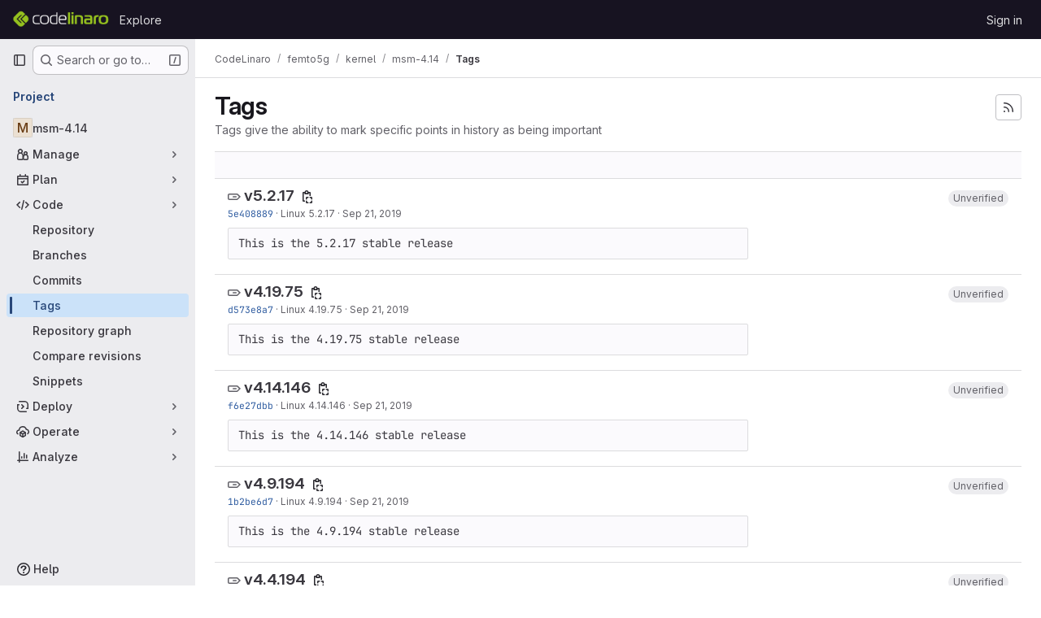

--- FILE ---
content_type: text/html; charset=utf-8
request_url: https://git.codelinaro.org/clo/femto5g/kernel/msm-4.14/-/tags?page=542
body_size: 12582
content:






<!DOCTYPE html>
<html class="gl-system ui-neutral with-top-bar with-header " lang="en">
<head prefix="og: http://ogp.me/ns#">
<meta charset="utf-8">
<meta content="IE=edge" http-equiv="X-UA-Compatible">
<meta content="width=device-width, initial-scale=1" name="viewport">
<title>Tags · CodeLinaro / femto5g / kernel / msm-4.14 · GitLab</title>
<script nonce="C12NNVZBpcSHCJBu3syJqw==">
//<![CDATA[
window.gon={};gon.api_version="v4";gon.default_avatar_url="https://git.codelinaro.org/assets/no_avatar-849f9c04a3a0d0cea2424ae97b27447dc64a7dbfae83c036c45b403392f0e8ba.png";gon.max_file_size=10;gon.asset_host=null;gon.webpack_public_path="/assets/webpack/";gon.relative_url_root="";gon.user_color_mode="gl-system";gon.user_color_scheme="white";gon.markdown_surround_selection=null;gon.markdown_automatic_lists=null;gon.markdown_maintain_indentation=null;gon.math_rendering_limits_enabled=true;gon.recaptcha_api_server_url="https://www.recaptcha.net/recaptcha/api.js";gon.recaptcha_sitekey=null;gon.gitlab_url="https://git.codelinaro.org";gon.promo_url="https://about.gitlab.com";gon.forum_url="https://forum.gitlab.com";gon.docs_url="https://docs.gitlab.com";gon.revision="424c6d1f82a";gon.feature_category="source_code_management";gon.gitlab_logo="/assets/gitlab_logo-2957169c8ef64c58616a1ac3f4fc626e8a35ce4eb3ed31bb0d873712f2a041a0.png";gon.secure=true;gon.sprite_icons="/assets/icons-8965d58b6b3baa502c90d0aa2528ec1693b49c44dab4c98a9fa3a1f927647d8b.svg";gon.sprite_file_icons="/assets/file_icons/file_icons-88a95467170997d6a4052c781684c8250847147987090747773c1ee27c513c5f.svg";gon.emoji_sprites_css_path="/assets/emoji_sprites-bd26211944b9d072037ec97cb138f1a52cd03ef185cd38b8d1fcc963245199a1.css";gon.emoji_backend_version=4;gon.gridstack_css_path="/assets/lazy_bundles/gridstack-f42069e5c7b1542688660592b48f2cbd86e26b77030efd195d124dbd8fe64434.css";gon.test_env=false;gon.disable_animations=false;gon.suggested_label_colors={"#cc338b":"Magenta-pink","#dc143c":"Crimson","#c21e56":"Rose red","#cd5b45":"Dark coral","#ed9121":"Carrot orange","#eee600":"Titanium yellow","#009966":"Green-cyan","#8fbc8f":"Dark sea green","#6699cc":"Blue-gray","#e6e6fa":"Lavender","#9400d3":"Dark violet","#330066":"Deep violet","#36454f":"Charcoal grey","#808080":"Gray"};gon.first_day_of_week=0;gon.time_display_relative=true;gon.time_display_format=0;gon.ee=true;gon.jh=false;gon.dot_com=false;gon.uf_error_prefix="UF";gon.pat_prefix="";gon.keyboard_shortcuts_enabled=true;gon.diagramsnet_url="https://embed.diagrams.net";gon.features={"uiForOrganizations":false,"organizationSwitching":false,"findAndReplace":false,"removeMonitorMetrics":true,"workItemViewForIssues":true,"mergeRequestDashboard":true,"newProjectCreationForm":false,"workItemsClientSideBoards":false,"glqlWorkItems":false,"glqlAggregation":false,"whatsNewFeaturedCarousel":true,"extensibleReferenceFilters":false,"globalTopbar":false,"paneledView":false,"duoChatDynamicDimension":true,"advancedContextResolver":true,"vulnerabilityReportTypeScannerFilter":true};gon.roadmap_epics_limit=1000;
//]]>
</script>

<script nonce="C12NNVZBpcSHCJBu3syJqw==">
//<![CDATA[
const root = document.documentElement;
if (window.matchMedia('(prefers-color-scheme: dark)').matches) {
  root.classList.add('gl-dark');
}

window.matchMedia('(prefers-color-scheme: dark)').addEventListener('change', (e) => {
  if (e.matches) {
    root.classList.add('gl-dark');
  } else {
    root.classList.remove('gl-dark');
  }
});

//]]>
</script>




<meta content="light dark" name="color-scheme">
<link rel="stylesheet" href="/assets/application-52581fcf681524e03674c2487fddbfe8ef912d87ddd7d6bdbd8c0fac20a3c9d9.css" media="(prefers-color-scheme: light)" />
<link rel="stylesheet" href="/assets/application_dark-479d41c23b5e6c0cf90f9b6a97977ad2b484cb78749d409f90c5bb28a4426bbd.css" media="(prefers-color-scheme: dark)" />
<link rel="stylesheet" href="/assets/page_bundles/commit_description-1e2cba4dda3c7b30dd84924809020c569f1308dea51520fe1dd5d4ce31403195.css" /><link rel="stylesheet" href="/assets/page_bundles/work_items-730d51301059546b46c92dcc0eb3808821a2903828dbbbd48f1bf0cd9b93caec.css" /><link rel="stylesheet" href="/assets/page_bundles/notes_shared-411ac0a755d0cba92f17ea578c4d97cc8fa73a872c9f9b77328fbaba48ce3ba6.css" />
<link rel="stylesheet" href="/assets/application_utilities-f77f86f78d4146d4c2c821bc481cee77b897df284886ad189d8dcb1234cb9651.css" media="(prefers-color-scheme: light)" />
<link rel="stylesheet" href="/assets/application_utilities_dark-f77f86f78d4146d4c2c821bc481cee77b897df284886ad189d8dcb1234cb9651.css" media="(prefers-color-scheme: dark)" />
<link rel="stylesheet" href="/assets/tailwind-26d1faf7bc0d004ae7a1b1b40b319adf12b0eb7d52a26f3ff06734925ef055f1.css" />


<link rel="stylesheet" href="/assets/fonts-fae5d3f79948bd85f18b6513a025f863b19636e85b09a1492907eb4b1bb0557b.css" />
<link rel="stylesheet" href="/assets/highlight/themes/white-8fe3933b046776818759e684f787d451d645d7517b7f6e4addc17aed98595997.css" media="(prefers-color-scheme: light)" />
<link rel="stylesheet" href="/assets/highlight/themes/dark-de44bcd749657b6c80de61f53cc5a9d8249bfa3c413c5268507c0616da310479.css" media="(prefers-color-scheme: dark)" />

<script src="/assets/webpack/runtime.a1f923f2.bundle.js" defer="defer" nonce="C12NNVZBpcSHCJBu3syJqw=="></script>
<script src="/assets/webpack/main.f748226a.chunk.js" defer="defer" nonce="C12NNVZBpcSHCJBu3syJqw=="></script>
<script src="/assets/webpack/tracker.4ac2efa2.chunk.js" defer="defer" nonce="C12NNVZBpcSHCJBu3syJqw=="></script>
<script nonce="C12NNVZBpcSHCJBu3syJqw==">
//<![CDATA[
window.snowplowOptions = {"namespace":"gl","hostname":"git.codelinaro.org:443","postPath":"/-/collect_events","forceSecureTracker":true,"appId":"gitlab_sm"}

gl = window.gl || {};
gl.snowplowStandardContext = {"schema":"iglu:com.gitlab/gitlab_standard/jsonschema/1-1-7","data":{"environment":"self-managed","source":"gitlab-rails","correlation_id":"01KGG68ZVNG2Y0Q8RTFNHW63B5","plan":"free","extra":{},"user_id":null,"global_user_id":null,"user_type":null,"is_gitlab_team_member":null,"namespace_id":4500,"ultimate_parent_namespace_id":57,"project_id":27228,"feature_enabled_by_namespace_ids":null,"realm":"self-managed","instance_id":"97a9076c-2f3d-4a88-86ec-a3258faab867","unique_instance_id":"33dd9b8a-48e2-5da6-a35e-017dd81ddc46","host_name":"git.codelinaro.org","instance_version":"18.3.6","context_generated_at":"2026-02-02T22:06:30.184Z"}}
gl.snowplowPseudonymizedPageUrl = "https://git.codelinaro.org/namespace4500/project27228/-/tags?page=masked_page";
gl.maskedDefaultReferrerUrl = null;
gl.ga4MeasurementId = 'G-ENFH3X7M5Y';
gl.duoEvents = ["ai_question_category","perform_completion_worker","process_gitlab_duo_question","ai_response_time","click_purchase_seats_button_group_duo_pro_home_page","default_answer","detected_high_comment_temperature","detected_repeated_high_comment_temperature","error_answer","execute_llm_method","finish_duo_workflow_execution","forced_high_temperature_commenting","i_quickactions_q","request_ask_help","request_duo_chat_response","requested_comment_temperature","retry_duo_workflow_execution","start_duo_workflow_execution","submit_gitlab_duo_question","tokens_per_embedding","tokens_per_user_request_prompt","tokens_per_user_request_response"];
gl.onlySendDuoEvents = false;


//]]>
</script>
<link rel="preload" href="/assets/application_utilities-f77f86f78d4146d4c2c821bc481cee77b897df284886ad189d8dcb1234cb9651.css" as="style" type="text/css" nonce="j02QS5ZSN8vd1m9RpW5UoQ==">
<link rel="preload" href="/assets/application-52581fcf681524e03674c2487fddbfe8ef912d87ddd7d6bdbd8c0fac20a3c9d9.css" as="style" type="text/css" nonce="j02QS5ZSN8vd1m9RpW5UoQ==">
<link rel="preload" href="/assets/highlight/themes/white-8fe3933b046776818759e684f787d451d645d7517b7f6e4addc17aed98595997.css" as="style" type="text/css" nonce="j02QS5ZSN8vd1m9RpW5UoQ==">




<script src="/assets/webpack/commons-pages.admin.application_settings.service_accounts-pages.explore.ai_catalog-pages.explore.cat-85566e05.42146d88.chunk.js" defer="defer" nonce="C12NNVZBpcSHCJBu3syJqw=="></script>
<script src="/assets/webpack/commons-pages.search.show-super_sidebar.eec60694.chunk.js" defer="defer" nonce="C12NNVZBpcSHCJBu3syJqw=="></script>
<script src="/assets/webpack/super_sidebar.478a482d.chunk.js" defer="defer" nonce="C12NNVZBpcSHCJBu3syJqw=="></script>
<script src="/assets/webpack/commons-pages.projects-pages.projects.activity-pages.projects.alert_management.details-pages.project-a2aaf4a3.2266b814.chunk.js" defer="defer" nonce="C12NNVZBpcSHCJBu3syJqw=="></script>
<script src="/assets/webpack/pages.projects.tags.index.13820dad.chunk.js" defer="defer" nonce="C12NNVZBpcSHCJBu3syJqw=="></script>

<meta content="object" property="og:type">
<meta content="GitLab" property="og:site_name">
<meta content="Tags · CodeLinaro / femto5g / kernel / msm-4.14 · GitLab" property="og:title">
<meta content="CodeLinaro" property="og:description">
<meta content="https://git.codelinaro.org/assets/twitter_card-570ddb06edf56a2312253c5872489847a0f385112ddbcd71ccfa1570febab5d2.jpg" property="og:image">
<meta content="64" property="og:image:width">
<meta content="64" property="og:image:height">
<meta content="https://git.codelinaro.org/clo/femto5g/kernel/msm-4.14/-/tags?page=542" property="og:url">
<meta content="summary" property="twitter:card">
<meta content="Tags · CodeLinaro / femto5g / kernel / msm-4.14 · GitLab" property="twitter:title">
<meta content="CodeLinaro" property="twitter:description">
<meta content="https://git.codelinaro.org/assets/twitter_card-570ddb06edf56a2312253c5872489847a0f385112ddbcd71ccfa1570febab5d2.jpg" property="twitter:image">

<meta name="csrf-param" content="authenticity_token" />
<meta name="csrf-token" content="Vq14OiW8c9HlkZlbEUB01E6UwhQzOcK20nmvmmGsVRniFHvHMUIpp67KaYAqwrMqx9IIi08rsjVwgS_7eEOUJA" />
<meta name="csp-nonce" content="C12NNVZBpcSHCJBu3syJqw==" />
<meta name="action-cable-url" content="/-/cable" />
<link href="/-/manifest.json" rel="manifest">
<link rel="icon" type="image/png" href="/uploads/-/system/appearance/favicon/1/favicon.ico" id="favicon" data-original-href="/uploads/-/system/appearance/favicon/1/favicon.ico" />
<link rel="apple-touch-icon" type="image/x-icon" href="/assets/apple-touch-icon-b049d4bc0dd9626f31db825d61880737befc7835982586d015bded10b4435460.png" />
<link href="/search/opensearch.xml" rel="search" title="Search GitLab" type="application/opensearchdescription+xml">
<link rel="alternate" type="application/atom+xml" title="msm-4.14 tags" href="https://git.codelinaro.org/clo/femto5g/kernel/msm-4.14/-/tags?format=atom" />




<meta content="CodeLinaro" name="description">
<meta content="#ececef" name="theme-color">
</head>

<body class="tab-width-8 gl-browser-chrome gl-platform-mac body-fixed-scrollbar" data-group="kernel" data-group-full-path="clo/femto5g/kernel" data-namespace-id="4500" data-page="projects:tags:index" data-project="msm-4.14" data-project-full-path="clo/femto5g/kernel/msm-4.14" data-project-id="27228">
<div id="js-tooltips-container"></div>
<div id="js-drawer-container"></div>

<script nonce="C12NNVZBpcSHCJBu3syJqw==">
//<![CDATA[
gl = window.gl || {};
gl.client = {"isChrome":true,"isMac":true};


//]]>
</script>


<header class="header-logged-out" data-testid="navbar">
<a class="gl-sr-only gl-accessibility" href="#content-body">Skip to content</a>
<div class="container-fluid">
<nav aria-label="Explore GitLab" class="header-logged-out-nav gl-flex gl-gap-3 gl-justify-between">
<div class="gl-flex gl-items-center gl-gap-1">
<span class="gl-sr-only">GitLab</span>
<a title="Homepage" id="logo" class="header-logged-out-logo has-tooltip" aria-label="Homepage" data-track-label="main_navigation" data-track-action="click_gitlab_logo_link" data-track-property="navigation_top" href="/"><img class="brand-header-logo lazy" alt="" data-src="/uploads/-/system/appearance/header_logo/1/cl-gl16-white.png" src="[data-uri]" />
</a></div>
<ul class="gl-list-none gl-p-0 gl-m-0 gl-flex gl-gap-3 gl-items-center gl-grow">
<li class="header-logged-out-nav-item">
<a class="" href="/explore">Explore</a>
</li>
</ul>
<ul class="gl-list-none gl-p-0 gl-m-0 gl-flex gl-gap-3 gl-items-center gl-justify-end">
<li class="header-logged-out-nav-item">
<a href="/users/sign_in?redirect_to_referer=yes">Sign in</a>
</li>
</ul>
</nav>
</div>
</header>

<div class="layout-page page-with-super-sidebar">
<aside class="js-super-sidebar super-sidebar super-sidebar-loading" data-command-palette="{&quot;project_files_url&quot;:&quot;/clo/femto5g/kernel/msm-4.14/-/files/caf/clo/main?format=json&quot;,&quot;project_blob_url&quot;:&quot;/clo/femto5g/kernel/msm-4.14/-/blob/caf/clo/main&quot;}" data-force-desktop-expanded-sidebar="" data-is-saas="false" data-root-path="/" data-sidebar="{&quot;is_logged_in&quot;:false,&quot;compare_plans_url&quot;:&quot;https://about.gitlab.com/pricing&quot;,&quot;context_switcher_links&quot;:[{&quot;title&quot;:&quot;Explore&quot;,&quot;link&quot;:&quot;/explore&quot;,&quot;icon&quot;:&quot;compass&quot;}],&quot;current_menu_items&quot;:[{&quot;id&quot;:&quot;project_overview&quot;,&quot;title&quot;:&quot;msm-4.14&quot;,&quot;entity_id&quot;:27228,&quot;link&quot;:&quot;/clo/femto5g/kernel/msm-4.14&quot;,&quot;link_classes&quot;:&quot;shortcuts-project&quot;,&quot;is_active&quot;:false},{&quot;id&quot;:&quot;manage_menu&quot;,&quot;title&quot;:&quot;Manage&quot;,&quot;icon&quot;:&quot;users&quot;,&quot;avatar_shape&quot;:&quot;rect&quot;,&quot;link&quot;:&quot;/clo/femto5g/kernel/msm-4.14/activity&quot;,&quot;is_active&quot;:false,&quot;items&quot;:[{&quot;id&quot;:&quot;activity&quot;,&quot;title&quot;:&quot;Activity&quot;,&quot;link&quot;:&quot;/clo/femto5g/kernel/msm-4.14/activity&quot;,&quot;link_classes&quot;:&quot;shortcuts-project-activity&quot;,&quot;is_active&quot;:false},{&quot;id&quot;:&quot;members&quot;,&quot;title&quot;:&quot;Members&quot;,&quot;link&quot;:&quot;/clo/femto5g/kernel/msm-4.14/-/project_members&quot;,&quot;is_active&quot;:false}],&quot;separated&quot;:false},{&quot;id&quot;:&quot;plan_menu&quot;,&quot;title&quot;:&quot;Plan&quot;,&quot;icon&quot;:&quot;planning&quot;,&quot;avatar_shape&quot;:&quot;rect&quot;,&quot;link&quot;:&quot;/clo/femto5g/kernel/msm-4.14/-/wikis/home&quot;,&quot;is_active&quot;:false,&quot;items&quot;:[{&quot;id&quot;:&quot;project_wiki&quot;,&quot;title&quot;:&quot;Wiki&quot;,&quot;link&quot;:&quot;/clo/femto5g/kernel/msm-4.14/-/wikis/home&quot;,&quot;link_classes&quot;:&quot;shortcuts-wiki&quot;,&quot;is_active&quot;:false}],&quot;separated&quot;:false},{&quot;id&quot;:&quot;code_menu&quot;,&quot;title&quot;:&quot;Code&quot;,&quot;icon&quot;:&quot;code&quot;,&quot;avatar_shape&quot;:&quot;rect&quot;,&quot;link&quot;:&quot;/clo/femto5g/kernel/msm-4.14/-/tree/caf/clo/main&quot;,&quot;is_active&quot;:true,&quot;items&quot;:[{&quot;id&quot;:&quot;files&quot;,&quot;title&quot;:&quot;Repository&quot;,&quot;link&quot;:&quot;/clo/femto5g/kernel/msm-4.14/-/tree/caf/clo/main&quot;,&quot;link_classes&quot;:&quot;shortcuts-tree&quot;,&quot;is_active&quot;:false},{&quot;id&quot;:&quot;branches&quot;,&quot;title&quot;:&quot;Branches&quot;,&quot;link&quot;:&quot;/clo/femto5g/kernel/msm-4.14/-/branches&quot;,&quot;is_active&quot;:false},{&quot;id&quot;:&quot;commits&quot;,&quot;title&quot;:&quot;Commits&quot;,&quot;link&quot;:&quot;/clo/femto5g/kernel/msm-4.14/-/commits/caf/clo/main?ref_type=heads&quot;,&quot;link_classes&quot;:&quot;shortcuts-commits&quot;,&quot;is_active&quot;:false},{&quot;id&quot;:&quot;tags&quot;,&quot;title&quot;:&quot;Tags&quot;,&quot;link&quot;:&quot;/clo/femto5g/kernel/msm-4.14/-/tags&quot;,&quot;is_active&quot;:true},{&quot;id&quot;:&quot;graphs&quot;,&quot;title&quot;:&quot;Repository graph&quot;,&quot;link&quot;:&quot;/clo/femto5g/kernel/msm-4.14/-/network/caf%2Fclo%2Fmain?ref_type=heads&quot;,&quot;link_classes&quot;:&quot;shortcuts-network&quot;,&quot;is_active&quot;:false},{&quot;id&quot;:&quot;compare&quot;,&quot;title&quot;:&quot;Compare revisions&quot;,&quot;link&quot;:&quot;/clo/femto5g/kernel/msm-4.14/-/compare?from=caf%2Fclo%2Fmain\u0026to=caf%2Fclo%2Fmain&quot;,&quot;is_active&quot;:false},{&quot;id&quot;:&quot;project_snippets&quot;,&quot;title&quot;:&quot;Snippets&quot;,&quot;link&quot;:&quot;/clo/femto5g/kernel/msm-4.14/-/snippets&quot;,&quot;link_classes&quot;:&quot;shortcuts-snippets&quot;,&quot;is_active&quot;:false}],&quot;separated&quot;:false},{&quot;id&quot;:&quot;deploy_menu&quot;,&quot;title&quot;:&quot;Deploy&quot;,&quot;icon&quot;:&quot;deployments&quot;,&quot;avatar_shape&quot;:&quot;rect&quot;,&quot;link&quot;:&quot;/clo/femto5g/kernel/msm-4.14/-/releases&quot;,&quot;is_active&quot;:false,&quot;items&quot;:[{&quot;id&quot;:&quot;releases&quot;,&quot;title&quot;:&quot;Releases&quot;,&quot;link&quot;:&quot;/clo/femto5g/kernel/msm-4.14/-/releases&quot;,&quot;link_classes&quot;:&quot;shortcuts-deployments-releases&quot;,&quot;is_active&quot;:false},{&quot;id&quot;:&quot;packages_registry&quot;,&quot;title&quot;:&quot;Package registry&quot;,&quot;link&quot;:&quot;/clo/femto5g/kernel/msm-4.14/-/packages&quot;,&quot;link_classes&quot;:&quot;shortcuts-container-registry&quot;,&quot;is_active&quot;:false},{&quot;id&quot;:&quot;container_registry&quot;,&quot;title&quot;:&quot;Container registry&quot;,&quot;link&quot;:&quot;/clo/femto5g/kernel/msm-4.14/container_registry&quot;,&quot;is_active&quot;:false},{&quot;id&quot;:&quot;model_registry&quot;,&quot;title&quot;:&quot;Model registry&quot;,&quot;link&quot;:&quot;/clo/femto5g/kernel/msm-4.14/-/ml/models&quot;,&quot;is_active&quot;:false}],&quot;separated&quot;:false},{&quot;id&quot;:&quot;operations_menu&quot;,&quot;title&quot;:&quot;Operate&quot;,&quot;icon&quot;:&quot;cloud-pod&quot;,&quot;avatar_shape&quot;:&quot;rect&quot;,&quot;link&quot;:&quot;/clo/femto5g/kernel/msm-4.14/-/terraform_module_registry&quot;,&quot;is_active&quot;:false,&quot;items&quot;:[{&quot;id&quot;:&quot;infrastructure_registry&quot;,&quot;title&quot;:&quot;Terraform modules&quot;,&quot;link&quot;:&quot;/clo/femto5g/kernel/msm-4.14/-/terraform_module_registry&quot;,&quot;is_active&quot;:false}],&quot;separated&quot;:false},{&quot;id&quot;:&quot;analyze_menu&quot;,&quot;title&quot;:&quot;Analyze&quot;,&quot;icon&quot;:&quot;chart&quot;,&quot;avatar_shape&quot;:&quot;rect&quot;,&quot;link&quot;:&quot;/clo/femto5g/kernel/msm-4.14/-/graphs/caf%2Fclo%2Fmain?ref_type=heads&quot;,&quot;is_active&quot;:false,&quot;items&quot;:[{&quot;id&quot;:&quot;contributors&quot;,&quot;title&quot;:&quot;Contributor analytics&quot;,&quot;link&quot;:&quot;/clo/femto5g/kernel/msm-4.14/-/graphs/caf%2Fclo%2Fmain?ref_type=heads&quot;,&quot;is_active&quot;:false},{&quot;id&quot;:&quot;repository_analytics&quot;,&quot;title&quot;:&quot;Repository analytics&quot;,&quot;link&quot;:&quot;/clo/femto5g/kernel/msm-4.14/-/graphs/caf%2Fclo%2Fmain/charts&quot;,&quot;link_classes&quot;:&quot;shortcuts-repository-charts&quot;,&quot;is_active&quot;:false},{&quot;id&quot;:&quot;model_experiments&quot;,&quot;title&quot;:&quot;Model experiments&quot;,&quot;link&quot;:&quot;/clo/femto5g/kernel/msm-4.14/-/ml/experiments&quot;,&quot;is_active&quot;:false}],&quot;separated&quot;:false}],&quot;current_context_header&quot;:&quot;Project&quot;,&quot;support_path&quot;:&quot;https://about.gitlab.com/get-help/&quot;,&quot;docs_path&quot;:&quot;/help/docs&quot;,&quot;display_whats_new&quot;:false,&quot;show_version_check&quot;:null,&quot;search&quot;:{&quot;search_path&quot;:&quot;/search&quot;,&quot;issues_path&quot;:&quot;/dashboard/issues&quot;,&quot;mr_path&quot;:&quot;/dashboard/merge_requests&quot;,&quot;autocomplete_path&quot;:&quot;/search/autocomplete&quot;,&quot;settings_path&quot;:&quot;/search/settings&quot;,&quot;search_context&quot;:{&quot;group&quot;:{&quot;id&quot;:4500,&quot;name&quot;:&quot;kernel&quot;,&quot;full_name&quot;:&quot;CodeLinaro / femto5g / kernel&quot;},&quot;group_metadata&quot;:{&quot;issues_path&quot;:&quot;/groups/clo/femto5g/kernel/-/issues&quot;,&quot;mr_path&quot;:&quot;/groups/clo/femto5g/kernel/-/merge_requests&quot;},&quot;project&quot;:{&quot;id&quot;:27228,&quot;name&quot;:&quot;msm-4.14&quot;},&quot;project_metadata&quot;:{&quot;mr_path&quot;:&quot;/clo/femto5g/kernel/msm-4.14/-/merge_requests&quot;},&quot;code_search&quot;:true,&quot;scope&quot;:null,&quot;for_snippets&quot;:null}},&quot;panel_type&quot;:&quot;project&quot;,&quot;shortcut_links&quot;:[{&quot;title&quot;:&quot;Snippets&quot;,&quot;href&quot;:&quot;/explore/snippets&quot;,&quot;css_class&quot;:&quot;dashboard-shortcuts-snippets&quot;},{&quot;title&quot;:&quot;Groups&quot;,&quot;href&quot;:&quot;/explore/groups&quot;,&quot;css_class&quot;:&quot;dashboard-shortcuts-groups&quot;},{&quot;title&quot;:&quot;Projects&quot;,&quot;href&quot;:&quot;/explore/projects/starred&quot;,&quot;css_class&quot;:&quot;dashboard-shortcuts-projects&quot;}],&quot;terms&quot;:null}"></aside>


<div class="content-wrapper">
<div class="broadcast-wrapper">



</div>
<div class="alert-wrapper alert-wrapper-top-space gl-flex gl-flex-col gl-gap-3 container-fluid container-limited">































</div>

<div class="top-bar-fixed container-fluid" data-testid="top-bar">
<div class="top-bar-container gl-flex gl-items-center gl-gap-2">
<div class="gl-grow gl-basis-0 gl-flex gl-items-center gl-justify-start gl-gap-3">
<button class="gl-button btn btn-icon btn-md btn-default btn-default-tertiary js-super-sidebar-toggle-expand super-sidebar-toggle -gl-ml-3" aria-controls="super-sidebar" aria-expanded="false" aria-label="Primary navigation sidebar" type="button"><svg class="s16 gl-icon gl-button-icon " data-testid="sidebar-icon"><use href="/assets/icons-8965d58b6b3baa502c90d0aa2528ec1693b49c44dab4c98a9fa3a1f927647d8b.svg#sidebar"></use></svg>

</button>
<script type="application/ld+json">
{"@context":"https://schema.org","@type":"BreadcrumbList","itemListElement":[{"@type":"ListItem","position":1,"name":"CodeLinaro","item":"https://git.codelinaro.org/clo"},{"@type":"ListItem","position":2,"name":"femto5g","item":"https://git.codelinaro.org/clo/femto5g"},{"@type":"ListItem","position":3,"name":"kernel","item":"https://git.codelinaro.org/clo/femto5g/kernel"},{"@type":"ListItem","position":4,"name":"msm-4.14","item":"https://git.codelinaro.org/clo/femto5g/kernel/msm-4.14"},{"@type":"ListItem","position":5,"name":"Tags","item":"https://git.codelinaro.org/clo/femto5g/kernel/msm-4.14/-/tags?page=542"}]}


</script>
<div data-testid="breadcrumb-links" id="js-vue-page-breadcrumbs-wrapper">
<div data-breadcrumbs-json="[{&quot;text&quot;:&quot;CodeLinaro&quot;,&quot;href&quot;:&quot;/clo&quot;,&quot;avatarPath&quot;:null},{&quot;text&quot;:&quot;femto5g&quot;,&quot;href&quot;:&quot;/clo/femto5g&quot;,&quot;avatarPath&quot;:null},{&quot;text&quot;:&quot;kernel&quot;,&quot;href&quot;:&quot;/clo/femto5g/kernel&quot;,&quot;avatarPath&quot;:null},{&quot;text&quot;:&quot;msm-4.14&quot;,&quot;href&quot;:&quot;/clo/femto5g/kernel/msm-4.14&quot;,&quot;avatarPath&quot;:null},{&quot;text&quot;:&quot;Tags&quot;,&quot;href&quot;:&quot;/clo/femto5g/kernel/msm-4.14/-/tags?page=542&quot;,&quot;avatarPath&quot;:null}]" id="js-vue-page-breadcrumbs"></div>
<div id="js-injected-page-breadcrumbs"></div>
<div id="js-page-breadcrumbs-extra"></div>
</div>


</div>
</div>
</div>

<div class="container-fluid container-limited project-highlight-puc">
<main class="content" id="content-body" itemscope itemtype="http://schema.org/SoftwareSourceCode">
<div class="flash-container flash-container-page sticky" data-testid="flash-container">
<div id="js-global-alerts"></div>
</div>






<header class="gl-flex gl-flex-wrap gl-items-center gl-justify-between gl-gap-y-3 gl-my-5">
<div class="gl-flex gl-flex-wrap md:gl-flex-nowrap gl-justify-between gl-gap-x-5 gl-gap-y-3 gl-w-full">
<h1 class="gl-heading-1 !gl-m-0" data-testid="page-heading">
Tags
</h1>
<div class="page-heading-actions gl-self-start md:gl-mt-1 lg:gl-mt-2 gl-flex gl-flex-wrap gl-items-center gl-gap-3 gl-w-full sm:gl-w-auto gl-shrink-0" data-testid="page-heading-actions">
<a title="Tags feed" class="gl-button btn btn-icon btn-md btn-default has-tooltip gl-ml-auto" href="/clo/femto5g/kernel/msm-4.14/-/tags?format=atom"><svg class="s16 gl-icon gl-button-icon " data-testid="rss-icon"><use href="/assets/icons-8965d58b6b3baa502c90d0aa2528ec1693b49c44dab4c98a9fa3a1f927647d8b.svg#rss"></use></svg>

</a>

</div>
</div>
<div class="gl-w-full gl-text-subtle" data-testid="page-heading-description">
Tags give the ability to mark specific points in history as being important
</div>
</header>
<div class="row-content-block">
<div data-filter-tags-path="/clo/femto5g/kernel/msm-4.14/-/tags?sort=updated_desc" data-sort-options="{&quot;name_asc&quot;:&quot;Name&quot;,&quot;updated_asc&quot;:&quot;Oldest updated&quot;,&quot;updated_desc&quot;:&quot;Updated date&quot;,&quot;version_desc&quot;:&quot;Latest version&quot;,&quot;version_asc&quot;:&quot;Oldest version&quot;}" id="js-tags-sort-dropdown"></div>
</div>

<ul class="flex-list content-list">
<li class="gl-justify-between md:!gl-flex !gl-items-start !gl-px-5" data-testid="tag-row">
<div class="gl-flex-auto">
<h2 class="gl-inline gl-m-0 gl-font-bold gl-text-size-h2">
<svg class="s16 gl-fill-icon-subtle" data-testid="tag-icon"><use href="/assets/icons-8965d58b6b3baa502c90d0aa2528ec1693b49c44dab4c98a9fa3a1f927647d8b.svg#tag"></use></svg>
<a href="/clo/femto5g/kernel/msm-4.14/-/tags/v5.2.17">v5.2.17</a>
<button class="gl-button btn btn-icon btn-sm btn-default btn-default-tertiary " title="Copy tag name" aria-label="Copy tag name" aria-live="polite" data-toggle="tooltip" data-placement="bottom" data-container="body" data-html="true" data-clipboard-text="v5.2.17" type="button"><svg class="s16 gl-icon gl-button-icon " data-testid="copy-to-clipboard-icon"><use href="/assets/icons-8965d58b6b3baa502c90d0aa2528ec1693b49c44dab4c98a9fa3a1f927647d8b.svg#copy-to-clipboard"></use></svg>

</button>
</h2>
<div class="gl-truncate">
<div class="branch-commit gl-text-sm gl-text-subtle gl-truncate">
<a class="commit-sha" href="/clo/femto5g/kernel/msm-4.14/-/commit/5e408889e4af03a27b77cf4635934fefb9f4afab">5e408889</a>
&middot;
<span>
<a class="commit-row-message !gl-text-subtle" href="/clo/femto5g/kernel/msm-4.14/-/commit/5e408889e4af03a27b77cf4635934fefb9f4afab">Linux 5.2.17</a>
</span>
&middot;
<span class="gl-text-subtle"><time class="js-timeago" title="Sep 21, 2019 5:18am" datetime="2019-09-21T05:18:51Z" tabindex="0" aria-label="Sep 21, 2019 5:18am" data-toggle="tooltip" data-placement="top" data-container="body">Sep 21, 2019</time></span>
</div>

</div>
<pre class="wrap gl-mt-3 gl-max-w-80">This is the 5.2.17 stable release
</pre>
</div>
<div class="gl-grow-0 gl-shrink-0 gl-flex gl-flex-row gl-items-center gl-gap-3 gl-mt-2">
<a class="gl-badge badge badge-pill badge-muted signature-badge gl-inline-flex gl-ml-4 gl-align-middle" data-content="Unsupported signature
" data-html="true" data-placement="bottom" data-title="&lt;div class=&quot;signature-popover&quot;&gt;
&lt;div&gt;
&lt;strong&gt;
Unverified signature
&lt;/strong&gt;
&lt;p class=&quot;gl-my-3&quot;&gt;
This commit was signed with an unverified signature.
&lt;/p&gt;
&lt;/div&gt;
&lt;/div&gt;
" data-toggle="popover" data-triggers="click blur" href="#" role="button" tabindex="0"><span class="gl-badge-content">Unverified</span></a>



<div class="js-source-code-dropdown" data-css-class="" data-download-artifacts="[]" data-download-links="[{&quot;text&quot;:&quot;zip&quot;,&quot;path&quot;:&quot;/clo/femto5g/kernel/msm-4.14/-/archive/v5.2.17/msm-4.14-v5.2.17.zip?ref_type=tags&quot;},{&quot;text&quot;:&quot;tar.gz&quot;,&quot;path&quot;:&quot;/clo/femto5g/kernel/msm-4.14/-/archive/v5.2.17/msm-4.14-v5.2.17.tar.gz?ref_type=tags&quot;},{&quot;text&quot;:&quot;tar.bz2&quot;,&quot;path&quot;:&quot;/clo/femto5g/kernel/msm-4.14/-/archive/v5.2.17/msm-4.14-v5.2.17.tar.bz2?ref_type=tags&quot;},{&quot;text&quot;:&quot;tar&quot;,&quot;path&quot;:&quot;/clo/femto5g/kernel/msm-4.14/-/archive/v5.2.17/msm-4.14-v5.2.17.tar?ref_type=tags&quot;}]"></div>

</div>
</li>
<li class="gl-justify-between md:!gl-flex !gl-items-start !gl-px-5" data-testid="tag-row">
<div class="gl-flex-auto">
<h2 class="gl-inline gl-m-0 gl-font-bold gl-text-size-h2">
<svg class="s16 gl-fill-icon-subtle" data-testid="tag-icon"><use href="/assets/icons-8965d58b6b3baa502c90d0aa2528ec1693b49c44dab4c98a9fa3a1f927647d8b.svg#tag"></use></svg>
<a href="/clo/femto5g/kernel/msm-4.14/-/tags/v4.19.75">v4.19.75</a>
<button class="gl-button btn btn-icon btn-sm btn-default btn-default-tertiary " title="Copy tag name" aria-label="Copy tag name" aria-live="polite" data-toggle="tooltip" data-placement="bottom" data-container="body" data-html="true" data-clipboard-text="v4.19.75" type="button"><svg class="s16 gl-icon gl-button-icon " data-testid="copy-to-clipboard-icon"><use href="/assets/icons-8965d58b6b3baa502c90d0aa2528ec1693b49c44dab4c98a9fa3a1f927647d8b.svg#copy-to-clipboard"></use></svg>

</button>
</h2>
<div class="gl-truncate">
<div class="branch-commit gl-text-sm gl-text-subtle gl-truncate">
<a class="commit-sha" href="/clo/femto5g/kernel/msm-4.14/-/commit/d573e8a79f70404ba08623d1de7ea617d55092ac">d573e8a7</a>
&middot;
<span>
<a class="commit-row-message !gl-text-subtle" href="/clo/femto5g/kernel/msm-4.14/-/commit/d573e8a79f70404ba08623d1de7ea617d55092ac">Linux 4.19.75</a>
</span>
&middot;
<span class="gl-text-subtle"><time class="js-timeago" title="Sep 21, 2019 5:17am" datetime="2019-09-21T05:17:15Z" tabindex="0" aria-label="Sep 21, 2019 5:17am" data-toggle="tooltip" data-placement="top" data-container="body">Sep 21, 2019</time></span>
</div>

</div>
<pre class="wrap gl-mt-3 gl-max-w-80">This is the 4.19.75 stable release
</pre>
</div>
<div class="gl-grow-0 gl-shrink-0 gl-flex gl-flex-row gl-items-center gl-gap-3 gl-mt-2">
<a class="gl-badge badge badge-pill badge-muted signature-badge gl-inline-flex gl-ml-4 gl-align-middle" data-content="Unsupported signature
" data-html="true" data-placement="bottom" data-title="&lt;div class=&quot;signature-popover&quot;&gt;
&lt;div&gt;
&lt;strong&gt;
Unverified signature
&lt;/strong&gt;
&lt;p class=&quot;gl-my-3&quot;&gt;
This commit was signed with an unverified signature.
&lt;/p&gt;
&lt;/div&gt;
&lt;/div&gt;
" data-toggle="popover" data-triggers="click blur" href="#" role="button" tabindex="0"><span class="gl-badge-content">Unverified</span></a>



<div class="js-source-code-dropdown" data-css-class="" data-download-artifacts="[]" data-download-links="[{&quot;text&quot;:&quot;zip&quot;,&quot;path&quot;:&quot;/clo/femto5g/kernel/msm-4.14/-/archive/v4.19.75/msm-4.14-v4.19.75.zip?ref_type=tags&quot;},{&quot;text&quot;:&quot;tar.gz&quot;,&quot;path&quot;:&quot;/clo/femto5g/kernel/msm-4.14/-/archive/v4.19.75/msm-4.14-v4.19.75.tar.gz?ref_type=tags&quot;},{&quot;text&quot;:&quot;tar.bz2&quot;,&quot;path&quot;:&quot;/clo/femto5g/kernel/msm-4.14/-/archive/v4.19.75/msm-4.14-v4.19.75.tar.bz2?ref_type=tags&quot;},{&quot;text&quot;:&quot;tar&quot;,&quot;path&quot;:&quot;/clo/femto5g/kernel/msm-4.14/-/archive/v4.19.75/msm-4.14-v4.19.75.tar?ref_type=tags&quot;}]"></div>

</div>
</li>
<li class="gl-justify-between md:!gl-flex !gl-items-start !gl-px-5" data-testid="tag-row">
<div class="gl-flex-auto">
<h2 class="gl-inline gl-m-0 gl-font-bold gl-text-size-h2">
<svg class="s16 gl-fill-icon-subtle" data-testid="tag-icon"><use href="/assets/icons-8965d58b6b3baa502c90d0aa2528ec1693b49c44dab4c98a9fa3a1f927647d8b.svg#tag"></use></svg>
<a href="/clo/femto5g/kernel/msm-4.14/-/tags/v4.14.146">v4.14.146</a>
<button class="gl-button btn btn-icon btn-sm btn-default btn-default-tertiary " title="Copy tag name" aria-label="Copy tag name" aria-live="polite" data-toggle="tooltip" data-placement="bottom" data-container="body" data-html="true" data-clipboard-text="v4.14.146" type="button"><svg class="s16 gl-icon gl-button-icon " data-testid="copy-to-clipboard-icon"><use href="/assets/icons-8965d58b6b3baa502c90d0aa2528ec1693b49c44dab4c98a9fa3a1f927647d8b.svg#copy-to-clipboard"></use></svg>

</button>
</h2>
<div class="gl-truncate">
<div class="branch-commit gl-text-sm gl-text-subtle gl-truncate">
<a class="commit-sha" href="/clo/femto5g/kernel/msm-4.14/-/commit/f6e27dbb1afabcba436e346d6aa88a592a1436bb">f6e27dbb</a>
&middot;
<span>
<a class="commit-row-message !gl-text-subtle" href="/clo/femto5g/kernel/msm-4.14/-/commit/f6e27dbb1afabcba436e346d6aa88a592a1436bb">Linux 4.14.146</a>
</span>
&middot;
<span class="gl-text-subtle"><time class="js-timeago" title="Sep 21, 2019 5:15am" datetime="2019-09-21T05:15:48Z" tabindex="0" aria-label="Sep 21, 2019 5:15am" data-toggle="tooltip" data-placement="top" data-container="body">Sep 21, 2019</time></span>
</div>

</div>
<pre class="wrap gl-mt-3 gl-max-w-80">This is the 4.14.146 stable release
</pre>
</div>
<div class="gl-grow-0 gl-shrink-0 gl-flex gl-flex-row gl-items-center gl-gap-3 gl-mt-2">
<a class="gl-badge badge badge-pill badge-muted signature-badge gl-inline-flex gl-ml-4 gl-align-middle" data-content="Unsupported signature
" data-html="true" data-placement="bottom" data-title="&lt;div class=&quot;signature-popover&quot;&gt;
&lt;div&gt;
&lt;strong&gt;
Unverified signature
&lt;/strong&gt;
&lt;p class=&quot;gl-my-3&quot;&gt;
This commit was signed with an unverified signature.
&lt;/p&gt;
&lt;/div&gt;
&lt;/div&gt;
" data-toggle="popover" data-triggers="click blur" href="#" role="button" tabindex="0"><span class="gl-badge-content">Unverified</span></a>



<div class="js-source-code-dropdown" data-css-class="" data-download-artifacts="[]" data-download-links="[{&quot;text&quot;:&quot;zip&quot;,&quot;path&quot;:&quot;/clo/femto5g/kernel/msm-4.14/-/archive/v4.14.146/msm-4.14-v4.14.146.zip?ref_type=tags&quot;},{&quot;text&quot;:&quot;tar.gz&quot;,&quot;path&quot;:&quot;/clo/femto5g/kernel/msm-4.14/-/archive/v4.14.146/msm-4.14-v4.14.146.tar.gz?ref_type=tags&quot;},{&quot;text&quot;:&quot;tar.bz2&quot;,&quot;path&quot;:&quot;/clo/femto5g/kernel/msm-4.14/-/archive/v4.14.146/msm-4.14-v4.14.146.tar.bz2?ref_type=tags&quot;},{&quot;text&quot;:&quot;tar&quot;,&quot;path&quot;:&quot;/clo/femto5g/kernel/msm-4.14/-/archive/v4.14.146/msm-4.14-v4.14.146.tar?ref_type=tags&quot;}]"></div>

</div>
</li>
<li class="gl-justify-between md:!gl-flex !gl-items-start !gl-px-5" data-testid="tag-row">
<div class="gl-flex-auto">
<h2 class="gl-inline gl-m-0 gl-font-bold gl-text-size-h2">
<svg class="s16 gl-fill-icon-subtle" data-testid="tag-icon"><use href="/assets/icons-8965d58b6b3baa502c90d0aa2528ec1693b49c44dab4c98a9fa3a1f927647d8b.svg#tag"></use></svg>
<a href="/clo/femto5g/kernel/msm-4.14/-/tags/v4.9.194">v4.9.194</a>
<button class="gl-button btn btn-icon btn-sm btn-default btn-default-tertiary " title="Copy tag name" aria-label="Copy tag name" aria-live="polite" data-toggle="tooltip" data-placement="bottom" data-container="body" data-html="true" data-clipboard-text="v4.9.194" type="button"><svg class="s16 gl-icon gl-button-icon " data-testid="copy-to-clipboard-icon"><use href="/assets/icons-8965d58b6b3baa502c90d0aa2528ec1693b49c44dab4c98a9fa3a1f927647d8b.svg#copy-to-clipboard"></use></svg>

</button>
</h2>
<div class="gl-truncate">
<div class="branch-commit gl-text-sm gl-text-subtle gl-truncate">
<a class="commit-sha" href="/clo/femto5g/kernel/msm-4.14/-/commit/1b2be6d75ad971d27decf2a97f5544c35aeb9f2b">1b2be6d7</a>
&middot;
<span>
<a class="commit-row-message !gl-text-subtle" href="/clo/femto5g/kernel/msm-4.14/-/commit/1b2be6d75ad971d27decf2a97f5544c35aeb9f2b">Linux 4.9.194</a>
</span>
&middot;
<span class="gl-text-subtle"><time class="js-timeago" title="Sep 21, 2019 5:14am" datetime="2019-09-21T05:14:23Z" tabindex="0" aria-label="Sep 21, 2019 5:14am" data-toggle="tooltip" data-placement="top" data-container="body">Sep 21, 2019</time></span>
</div>

</div>
<pre class="wrap gl-mt-3 gl-max-w-80">This is the 4.9.194 stable release
</pre>
</div>
<div class="gl-grow-0 gl-shrink-0 gl-flex gl-flex-row gl-items-center gl-gap-3 gl-mt-2">
<a class="gl-badge badge badge-pill badge-muted signature-badge gl-inline-flex gl-ml-4 gl-align-middle" data-content="Unsupported signature
" data-html="true" data-placement="bottom" data-title="&lt;div class=&quot;signature-popover&quot;&gt;
&lt;div&gt;
&lt;strong&gt;
Unverified signature
&lt;/strong&gt;
&lt;p class=&quot;gl-my-3&quot;&gt;
This commit was signed with an unverified signature.
&lt;/p&gt;
&lt;/div&gt;
&lt;/div&gt;
" data-toggle="popover" data-triggers="click blur" href="#" role="button" tabindex="0"><span class="gl-badge-content">Unverified</span></a>



<div class="js-source-code-dropdown" data-css-class="" data-download-artifacts="[]" data-download-links="[{&quot;text&quot;:&quot;zip&quot;,&quot;path&quot;:&quot;/clo/femto5g/kernel/msm-4.14/-/archive/v4.9.194/msm-4.14-v4.9.194.zip?ref_type=tags&quot;},{&quot;text&quot;:&quot;tar.gz&quot;,&quot;path&quot;:&quot;/clo/femto5g/kernel/msm-4.14/-/archive/v4.9.194/msm-4.14-v4.9.194.tar.gz?ref_type=tags&quot;},{&quot;text&quot;:&quot;tar.bz2&quot;,&quot;path&quot;:&quot;/clo/femto5g/kernel/msm-4.14/-/archive/v4.9.194/msm-4.14-v4.9.194.tar.bz2?ref_type=tags&quot;},{&quot;text&quot;:&quot;tar&quot;,&quot;path&quot;:&quot;/clo/femto5g/kernel/msm-4.14/-/archive/v4.9.194/msm-4.14-v4.9.194.tar?ref_type=tags&quot;}]"></div>

</div>
</li>
<li class="gl-justify-between md:!gl-flex !gl-items-start !gl-px-5" data-testid="tag-row">
<div class="gl-flex-auto">
<h2 class="gl-inline gl-m-0 gl-font-bold gl-text-size-h2">
<svg class="s16 gl-fill-icon-subtle" data-testid="tag-icon"><use href="/assets/icons-8965d58b6b3baa502c90d0aa2528ec1693b49c44dab4c98a9fa3a1f927647d8b.svg#tag"></use></svg>
<a href="/clo/femto5g/kernel/msm-4.14/-/tags/v4.4.194">v4.4.194</a>
<button class="gl-button btn btn-icon btn-sm btn-default btn-default-tertiary " title="Copy tag name" aria-label="Copy tag name" aria-live="polite" data-toggle="tooltip" data-placement="bottom" data-container="body" data-html="true" data-clipboard-text="v4.4.194" type="button"><svg class="s16 gl-icon gl-button-icon " data-testid="copy-to-clipboard-icon"><use href="/assets/icons-8965d58b6b3baa502c90d0aa2528ec1693b49c44dab4c98a9fa3a1f927647d8b.svg#copy-to-clipboard"></use></svg>

</button>
</h2>
<div class="gl-truncate">
<div class="branch-commit gl-text-sm gl-text-subtle gl-truncate">
<a class="commit-sha" href="/clo/femto5g/kernel/msm-4.14/-/commit/5f090d837b1f61ba12780a8b8196b69a00d7cd70">5f090d83</a>
&middot;
<span>
<a class="commit-row-message !gl-text-subtle" href="/clo/femto5g/kernel/msm-4.14/-/commit/5f090d837b1f61ba12780a8b8196b69a00d7cd70">Linux 4.4.194</a>
</span>
&middot;
<span class="gl-text-subtle"><time class="js-timeago" title="Sep 21, 2019 5:12am" datetime="2019-09-21T05:12:54Z" tabindex="0" aria-label="Sep 21, 2019 5:12am" data-toggle="tooltip" data-placement="top" data-container="body">Sep 21, 2019</time></span>
</div>

</div>
<pre class="wrap gl-mt-3 gl-max-w-80">This is the 4.4.194 stable release
</pre>
</div>
<div class="gl-grow-0 gl-shrink-0 gl-flex gl-flex-row gl-items-center gl-gap-3 gl-mt-2">
<a class="gl-badge badge badge-pill badge-muted signature-badge gl-inline-flex gl-ml-4 gl-align-middle" data-content="Unsupported signature
" data-html="true" data-placement="bottom" data-title="&lt;div class=&quot;signature-popover&quot;&gt;
&lt;div&gt;
&lt;strong&gt;
Unverified signature
&lt;/strong&gt;
&lt;p class=&quot;gl-my-3&quot;&gt;
This commit was signed with an unverified signature.
&lt;/p&gt;
&lt;/div&gt;
&lt;/div&gt;
" data-toggle="popover" data-triggers="click blur" href="#" role="button" tabindex="0"><span class="gl-badge-content">Unverified</span></a>



<div class="js-source-code-dropdown" data-css-class="" data-download-artifacts="[]" data-download-links="[{&quot;text&quot;:&quot;zip&quot;,&quot;path&quot;:&quot;/clo/femto5g/kernel/msm-4.14/-/archive/v4.4.194/msm-4.14-v4.4.194.zip?ref_type=tags&quot;},{&quot;text&quot;:&quot;tar.gz&quot;,&quot;path&quot;:&quot;/clo/femto5g/kernel/msm-4.14/-/archive/v4.4.194/msm-4.14-v4.4.194.tar.gz?ref_type=tags&quot;},{&quot;text&quot;:&quot;tar.bz2&quot;,&quot;path&quot;:&quot;/clo/femto5g/kernel/msm-4.14/-/archive/v4.4.194/msm-4.14-v4.4.194.tar.bz2?ref_type=tags&quot;},{&quot;text&quot;:&quot;tar&quot;,&quot;path&quot;:&quot;/clo/femto5g/kernel/msm-4.14/-/archive/v4.4.194/msm-4.14-v4.4.194.tar?ref_type=tags&quot;}]"></div>

</div>
</li>
<li class="gl-justify-between md:!gl-flex !gl-items-start !gl-px-5" data-testid="tag-row">
<div class="gl-flex-auto">
<h2 class="gl-inline gl-m-0 gl-font-bold gl-text-size-h2">
<svg class="s16 gl-fill-icon-subtle" data-testid="tag-icon"><use href="/assets/icons-8965d58b6b3baa502c90d0aa2528ec1693b49c44dab4c98a9fa3a1f927647d8b.svg#tag"></use></svg>
<a href="/clo/femto5g/kernel/msm-4.14/-/tags/v5.2.16">v5.2.16</a>
<button class="gl-button btn btn-icon btn-sm btn-default btn-default-tertiary " title="Copy tag name" aria-label="Copy tag name" aria-live="polite" data-toggle="tooltip" data-placement="bottom" data-container="body" data-html="true" data-clipboard-text="v5.2.16" type="button"><svg class="s16 gl-icon gl-button-icon " data-testid="copy-to-clipboard-icon"><use href="/assets/icons-8965d58b6b3baa502c90d0aa2528ec1693b49c44dab4c98a9fa3a1f927647d8b.svg#copy-to-clipboard"></use></svg>

</button>
</h2>
<div class="gl-truncate">
<div class="branch-commit gl-text-sm gl-text-subtle gl-truncate">
<a class="commit-sha" href="/clo/femto5g/kernel/msm-4.14/-/commit/1e2ba4a74fa73f911f5d0f5f8fb0f6e621024842">1e2ba4a7</a>
&middot;
<span>
<a class="commit-row-message !gl-text-subtle" href="/clo/femto5g/kernel/msm-4.14/-/commit/1e2ba4a74fa73f911f5d0f5f8fb0f6e621024842">Linux 5.2.16</a>
</span>
&middot;
<span class="gl-text-subtle"><time class="js-timeago" title="Sep 19, 2019 7:11am" datetime="2019-09-19T07:11:09Z" tabindex="0" aria-label="Sep 19, 2019 7:11am" data-toggle="tooltip" data-placement="top" data-container="body">Sep 19, 2019</time></span>
</div>

</div>
<pre class="wrap gl-mt-3 gl-max-w-80">This is the 5.2.16 stable release
</pre>
</div>
<div class="gl-grow-0 gl-shrink-0 gl-flex gl-flex-row gl-items-center gl-gap-3 gl-mt-2">
<a class="gl-badge badge badge-pill badge-muted signature-badge gl-inline-flex gl-ml-4 gl-align-middle" data-content="Unsupported signature
" data-html="true" data-placement="bottom" data-title="&lt;div class=&quot;signature-popover&quot;&gt;
&lt;div&gt;
&lt;strong&gt;
Unverified signature
&lt;/strong&gt;
&lt;p class=&quot;gl-my-3&quot;&gt;
This commit was signed with an unverified signature.
&lt;/p&gt;
&lt;/div&gt;
&lt;/div&gt;
" data-toggle="popover" data-triggers="click blur" href="#" role="button" tabindex="0"><span class="gl-badge-content">Unverified</span></a>



<div class="js-source-code-dropdown" data-css-class="" data-download-artifacts="[]" data-download-links="[{&quot;text&quot;:&quot;zip&quot;,&quot;path&quot;:&quot;/clo/femto5g/kernel/msm-4.14/-/archive/v5.2.16/msm-4.14-v5.2.16.zip?ref_type=tags&quot;},{&quot;text&quot;:&quot;tar.gz&quot;,&quot;path&quot;:&quot;/clo/femto5g/kernel/msm-4.14/-/archive/v5.2.16/msm-4.14-v5.2.16.tar.gz?ref_type=tags&quot;},{&quot;text&quot;:&quot;tar.bz2&quot;,&quot;path&quot;:&quot;/clo/femto5g/kernel/msm-4.14/-/archive/v5.2.16/msm-4.14-v5.2.16.tar.bz2?ref_type=tags&quot;},{&quot;text&quot;:&quot;tar&quot;,&quot;path&quot;:&quot;/clo/femto5g/kernel/msm-4.14/-/archive/v5.2.16/msm-4.14-v5.2.16.tar?ref_type=tags&quot;}]"></div>

</div>
</li>
<li class="gl-justify-between md:!gl-flex !gl-items-start !gl-px-5" data-testid="tag-row">
<div class="gl-flex-auto">
<h2 class="gl-inline gl-m-0 gl-font-bold gl-text-size-h2">
<svg class="s16 gl-fill-icon-subtle" data-testid="tag-icon"><use href="/assets/icons-8965d58b6b3baa502c90d0aa2528ec1693b49c44dab4c98a9fa3a1f927647d8b.svg#tag"></use></svg>
<a href="/clo/femto5g/kernel/msm-4.14/-/tags/v4.19.74">v4.19.74</a>
<button class="gl-button btn btn-icon btn-sm btn-default btn-default-tertiary " title="Copy tag name" aria-label="Copy tag name" aria-live="polite" data-toggle="tooltip" data-placement="bottom" data-container="body" data-html="true" data-clipboard-text="v4.19.74" type="button"><svg class="s16 gl-icon gl-button-icon " data-testid="copy-to-clipboard-icon"><use href="/assets/icons-8965d58b6b3baa502c90d0aa2528ec1693b49c44dab4c98a9fa3a1f927647d8b.svg#copy-to-clipboard"></use></svg>

</button>
</h2>
<div class="gl-truncate">
<div class="branch-commit gl-text-sm gl-text-subtle gl-truncate">
<a class="commit-sha" href="/clo/femto5g/kernel/msm-4.14/-/commit/dbc29aff8d04f134553326a0c533a442a1774041">dbc29aff</a>
&middot;
<span>
<a class="commit-row-message !gl-text-subtle" href="/clo/femto5g/kernel/msm-4.14/-/commit/dbc29aff8d04f134553326a0c533a442a1774041">Linux 4.19.74</a>
</span>
&middot;
<span class="gl-text-subtle"><time class="js-timeago" title="Sep 19, 2019 7:09am" datetime="2019-09-19T07:09:41Z" tabindex="0" aria-label="Sep 19, 2019 7:09am" data-toggle="tooltip" data-placement="top" data-container="body">Sep 19, 2019</time></span>
</div>

</div>
<pre class="wrap gl-mt-3 gl-max-w-80">This is the 4.19.74 stable release
</pre>
</div>
<div class="gl-grow-0 gl-shrink-0 gl-flex gl-flex-row gl-items-center gl-gap-3 gl-mt-2">
<a class="gl-badge badge badge-pill badge-muted signature-badge gl-inline-flex gl-ml-4 gl-align-middle" data-content="Unsupported signature
" data-html="true" data-placement="bottom" data-title="&lt;div class=&quot;signature-popover&quot;&gt;
&lt;div&gt;
&lt;strong&gt;
Unverified signature
&lt;/strong&gt;
&lt;p class=&quot;gl-my-3&quot;&gt;
This commit was signed with an unverified signature.
&lt;/p&gt;
&lt;/div&gt;
&lt;/div&gt;
" data-toggle="popover" data-triggers="click blur" href="#" role="button" tabindex="0"><span class="gl-badge-content">Unverified</span></a>



<div class="js-source-code-dropdown" data-css-class="" data-download-artifacts="[]" data-download-links="[{&quot;text&quot;:&quot;zip&quot;,&quot;path&quot;:&quot;/clo/femto5g/kernel/msm-4.14/-/archive/v4.19.74/msm-4.14-v4.19.74.zip?ref_type=tags&quot;},{&quot;text&quot;:&quot;tar.gz&quot;,&quot;path&quot;:&quot;/clo/femto5g/kernel/msm-4.14/-/archive/v4.19.74/msm-4.14-v4.19.74.tar.gz?ref_type=tags&quot;},{&quot;text&quot;:&quot;tar.bz2&quot;,&quot;path&quot;:&quot;/clo/femto5g/kernel/msm-4.14/-/archive/v4.19.74/msm-4.14-v4.19.74.tar.bz2?ref_type=tags&quot;},{&quot;text&quot;:&quot;tar&quot;,&quot;path&quot;:&quot;/clo/femto5g/kernel/msm-4.14/-/archive/v4.19.74/msm-4.14-v4.19.74.tar?ref_type=tags&quot;}]"></div>

</div>
</li>
<li class="gl-justify-between md:!gl-flex !gl-items-start !gl-px-5" data-testid="tag-row">
<div class="gl-flex-auto">
<h2 class="gl-inline gl-m-0 gl-font-bold gl-text-size-h2">
<svg class="s16 gl-fill-icon-subtle" data-testid="tag-icon"><use href="/assets/icons-8965d58b6b3baa502c90d0aa2528ec1693b49c44dab4c98a9fa3a1f927647d8b.svg#tag"></use></svg>
<a href="/clo/femto5g/kernel/msm-4.14/-/tags/v4.14.145">v4.14.145</a>
<button class="gl-button btn btn-icon btn-sm btn-default btn-default-tertiary " title="Copy tag name" aria-label="Copy tag name" aria-live="polite" data-toggle="tooltip" data-placement="bottom" data-container="body" data-html="true" data-clipboard-text="v4.14.145" type="button"><svg class="s16 gl-icon gl-button-icon " data-testid="copy-to-clipboard-icon"><use href="/assets/icons-8965d58b6b3baa502c90d0aa2528ec1693b49c44dab4c98a9fa3a1f927647d8b.svg#copy-to-clipboard"></use></svg>

</button>
</h2>
<div class="gl-truncate">
<div class="branch-commit gl-text-sm gl-text-subtle gl-truncate">
<a class="commit-sha" href="/clo/femto5g/kernel/msm-4.14/-/commit/b10ab5e2c476b69689bc0c46d309471b597c880c">b10ab5e2</a>
&middot;
<span>
<a class="commit-row-message !gl-text-subtle" href="/clo/femto5g/kernel/msm-4.14/-/commit/b10ab5e2c476b69689bc0c46d309471b597c880c">Linux 4.14.145</a>
</span>
&middot;
<span class="gl-text-subtle"><time class="js-timeago" title="Sep 19, 2019 7:08am" datetime="2019-09-19T07:08:09Z" tabindex="0" aria-label="Sep 19, 2019 7:08am" data-toggle="tooltip" data-placement="top" data-container="body">Sep 19, 2019</time></span>
</div>

</div>
<pre class="wrap gl-mt-3 gl-max-w-80">This is the 4.14.145 stable release
</pre>
</div>
<div class="gl-grow-0 gl-shrink-0 gl-flex gl-flex-row gl-items-center gl-gap-3 gl-mt-2">
<a class="gl-badge badge badge-pill badge-muted signature-badge gl-inline-flex gl-ml-4 gl-align-middle" data-content="Unsupported signature
" data-html="true" data-placement="bottom" data-title="&lt;div class=&quot;signature-popover&quot;&gt;
&lt;div&gt;
&lt;strong&gt;
Unverified signature
&lt;/strong&gt;
&lt;p class=&quot;gl-my-3&quot;&gt;
This commit was signed with an unverified signature.
&lt;/p&gt;
&lt;/div&gt;
&lt;/div&gt;
" data-toggle="popover" data-triggers="click blur" href="#" role="button" tabindex="0"><span class="gl-badge-content">Unverified</span></a>



<div class="js-source-code-dropdown" data-css-class="" data-download-artifacts="[]" data-download-links="[{&quot;text&quot;:&quot;zip&quot;,&quot;path&quot;:&quot;/clo/femto5g/kernel/msm-4.14/-/archive/v4.14.145/msm-4.14-v4.14.145.zip?ref_type=tags&quot;},{&quot;text&quot;:&quot;tar.gz&quot;,&quot;path&quot;:&quot;/clo/femto5g/kernel/msm-4.14/-/archive/v4.14.145/msm-4.14-v4.14.145.tar.gz?ref_type=tags&quot;},{&quot;text&quot;:&quot;tar.bz2&quot;,&quot;path&quot;:&quot;/clo/femto5g/kernel/msm-4.14/-/archive/v4.14.145/msm-4.14-v4.14.145.tar.bz2?ref_type=tags&quot;},{&quot;text&quot;:&quot;tar&quot;,&quot;path&quot;:&quot;/clo/femto5g/kernel/msm-4.14/-/archive/v4.14.145/msm-4.14-v4.14.145.tar?ref_type=tags&quot;}]"></div>

</div>
</li>
<li class="gl-justify-between md:!gl-flex !gl-items-start !gl-px-5" data-testid="tag-row">
<div class="gl-flex-auto">
<h2 class="gl-inline gl-m-0 gl-font-bold gl-text-size-h2">
<svg class="s16 gl-fill-icon-subtle" data-testid="tag-icon"><use href="/assets/icons-8965d58b6b3baa502c90d0aa2528ec1693b49c44dab4c98a9fa3a1f927647d8b.svg#tag"></use></svg>
<a href="/clo/femto5g/kernel/msm-4.14/-/tags/LA.UM.7.11.r1-03900-NICOBAR.0">LA.UM.7.11.r1-03900-NICOBAR.0</a>
<button class="gl-button btn btn-icon btn-sm btn-default btn-default-tertiary " title="Copy tag name" aria-label="Copy tag name" aria-live="polite" data-toggle="tooltip" data-placement="bottom" data-container="body" data-html="true" data-clipboard-text="LA.UM.7.11.r1-03900-NICOBAR.0" type="button"><svg class="s16 gl-icon gl-button-icon " data-testid="copy-to-clipboard-icon"><use href="/assets/icons-8965d58b6b3baa502c90d0aa2528ec1693b49c44dab4c98a9fa3a1f927647d8b.svg#copy-to-clipboard"></use></svg>

</button>
</h2>
<div class="gl-truncate">
<div class="branch-commit gl-text-sm gl-text-subtle gl-truncate">
<a class="commit-sha" href="/clo/femto5g/kernel/msm-4.14/-/commit/b6bcdb74c182560e136ea585e0ba28e12d0b1b6c">b6bcdb74</a>
&middot;
<span>
<a class="commit-row-message !gl-text-subtle" href="/clo/femto5g/kernel/msm-4.14/-/commit/b6bcdb74c182560e136ea585e0ba28e12d0b1b6c">Merge </a><a href="/clo/femto5g/kernel/msm-4.14/-/commit/5143e68f638f24680b5cdb9c405cfdcedb48a256" data-reference-type="commit" data-original="5143e68f638f24680b5cdb9c405cfdcedb48a256" data-link="false" data-link-reference="false" data-commit="5143e68f638f24680b5cdb9c405cfdcedb48a256" data-project="27228" data-container="body" data-placement="top" title="soc: qcom: mem-offline: add support for multiple size pasr segments" class="gfm gfm-commit has-tooltip commit-row-message !gl-text-subtle">5143e68f</a><a class="commit-row-message !gl-text-subtle" href="/clo/femto5g/kernel/msm-4.14/-/commit/b6bcdb74c182560e136ea585e0ba28e12d0b1b6c"> on remote branch</a>
</span>
&middot;
<span class="gl-text-subtle"><time class="js-timeago" title="Sep 15, 2019 7:51am" datetime="2019-09-15T07:51:11Z" tabindex="0" aria-label="Sep 15, 2019 7:51am" data-toggle="tooltip" data-placement="top" data-container="body">Sep 15, 2019</time></span>
</div>

</div>
<pre class="wrap gl-mt-3 gl-max-w-80">&quot;LA.UM.7.11.r1-03900-NICOBAR.0&quot;</pre>
</div>
<div class="gl-grow-0 gl-shrink-0 gl-flex gl-flex-row gl-items-center gl-gap-3 gl-mt-2">
<div class="js-source-code-dropdown" data-css-class="" data-download-artifacts="[]" data-download-links="[{&quot;text&quot;:&quot;zip&quot;,&quot;path&quot;:&quot;/clo/femto5g/kernel/msm-4.14/-/archive/LA.UM.7.11.r1-03900-NICOBAR.0/msm-4.14-LA.UM.7.11.r1-03900-NICOBAR.0.zip?ref_type=tags&quot;},{&quot;text&quot;:&quot;tar.gz&quot;,&quot;path&quot;:&quot;/clo/femto5g/kernel/msm-4.14/-/archive/LA.UM.7.11.r1-03900-NICOBAR.0/msm-4.14-LA.UM.7.11.r1-03900-NICOBAR.0.tar.gz?ref_type=tags&quot;},{&quot;text&quot;:&quot;tar.bz2&quot;,&quot;path&quot;:&quot;/clo/femto5g/kernel/msm-4.14/-/archive/LA.UM.7.11.r1-03900-NICOBAR.0/msm-4.14-LA.UM.7.11.r1-03900-NICOBAR.0.tar.bz2?ref_type=tags&quot;},{&quot;text&quot;:&quot;tar&quot;,&quot;path&quot;:&quot;/clo/femto5g/kernel/msm-4.14/-/archive/LA.UM.7.11.r1-03900-NICOBAR.0/msm-4.14-LA.UM.7.11.r1-03900-NICOBAR.0.tar?ref_type=tags&quot;}]"></div>

</div>
</li>
<li class="gl-justify-between md:!gl-flex !gl-items-start !gl-px-5" data-testid="tag-row">
<div class="gl-flex-auto">
<h2 class="gl-inline gl-m-0 gl-font-bold gl-text-size-h2">
<svg class="s16 gl-fill-icon-subtle" data-testid="tag-icon"><use href="/assets/icons-8965d58b6b3baa502c90d0aa2528ec1693b49c44dab4c98a9fa3a1f927647d8b.svg#tag"></use></svg>
<a href="/clo/femto5g/kernel/msm-4.14/-/tags/LA.UM.7.1.r1-16600-sm8150.0">LA.UM.7.1.r1-16600-sm8150.0</a>
<button class="gl-button btn btn-icon btn-sm btn-default btn-default-tertiary " title="Copy tag name" aria-label="Copy tag name" aria-live="polite" data-toggle="tooltip" data-placement="bottom" data-container="body" data-html="true" data-clipboard-text="LA.UM.7.1.r1-16600-sm8150.0" type="button"><svg class="s16 gl-icon gl-button-icon " data-testid="copy-to-clipboard-icon"><use href="/assets/icons-8965d58b6b3baa502c90d0aa2528ec1693b49c44dab4c98a9fa3a1f927647d8b.svg#copy-to-clipboard"></use></svg>

</button>
</h2>
<div class="gl-truncate">
<div class="branch-commit gl-text-sm gl-text-subtle gl-truncate">
<a class="commit-sha" href="/clo/femto5g/kernel/msm-4.14/-/commit/4e6e0aac86151e6576075542b895a956e227c62c">4e6e0aac</a>
&middot;
<span>
<a class="commit-row-message !gl-text-subtle" href="/clo/femto5g/kernel/msm-4.14/-/commit/4e6e0aac86151e6576075542b895a956e227c62c">Merge </a><a href="/clo/femto5g/kernel/msm-4.14/-/commit/24a35b53f5bef0b1360b84777f3523505fa83c1d" data-reference-type="commit" data-original="24a35b53f5bef0b1360b84777f3523505fa83c1d" data-link="false" data-link-reference="false" data-commit="24a35b53f5bef0b1360b84777f3523505fa83c1d" data-project="27228" data-container="body" data-placement="top" title="Merge &quot;Merge remote-tracking branch 'dev/msm-4.14-camx' into msm-4.14.c2 08/23&quot;" class="gfm gfm-commit has-tooltip commit-row-message !gl-text-subtle">24a35b53</a><a class="commit-row-message !gl-text-subtle" href="/clo/femto5g/kernel/msm-4.14/-/commit/4e6e0aac86151e6576075542b895a956e227c62c"> on remote branch</a>
</span>
&middot;
<span class="gl-text-subtle"><time class="js-timeago" title="Sep 13, 2019 6:28am" datetime="2019-09-13T06:28:59Z" tabindex="0" aria-label="Sep 13, 2019 6:28am" data-toggle="tooltip" data-placement="top" data-container="body">Sep 12, 2019</time></span>
</div>

</div>
<pre class="wrap gl-mt-3 gl-max-w-80">&quot;LA.UM.7.1.r1-16600-sm8150.0&quot;</pre>
</div>
<div class="gl-grow-0 gl-shrink-0 gl-flex gl-flex-row gl-items-center gl-gap-3 gl-mt-2">
<div class="js-source-code-dropdown" data-css-class="" data-download-artifacts="[]" data-download-links="[{&quot;text&quot;:&quot;zip&quot;,&quot;path&quot;:&quot;/clo/femto5g/kernel/msm-4.14/-/archive/LA.UM.7.1.r1-16600-sm8150.0/msm-4.14-LA.UM.7.1.r1-16600-sm8150.0.zip?ref_type=tags&quot;},{&quot;text&quot;:&quot;tar.gz&quot;,&quot;path&quot;:&quot;/clo/femto5g/kernel/msm-4.14/-/archive/LA.UM.7.1.r1-16600-sm8150.0/msm-4.14-LA.UM.7.1.r1-16600-sm8150.0.tar.gz?ref_type=tags&quot;},{&quot;text&quot;:&quot;tar.bz2&quot;,&quot;path&quot;:&quot;/clo/femto5g/kernel/msm-4.14/-/archive/LA.UM.7.1.r1-16600-sm8150.0/msm-4.14-LA.UM.7.1.r1-16600-sm8150.0.tar.bz2?ref_type=tags&quot;},{&quot;text&quot;:&quot;tar&quot;,&quot;path&quot;:&quot;/clo/femto5g/kernel/msm-4.14/-/archive/LA.UM.7.1.r1-16600-sm8150.0/msm-4.14-LA.UM.7.1.r1-16600-sm8150.0.tar?ref_type=tags&quot;}]"></div>

</div>
</li>
<li class="gl-justify-between md:!gl-flex !gl-items-start !gl-px-5" data-testid="tag-row">
<div class="gl-flex-auto">
<h2 class="gl-inline gl-m-0 gl-font-bold gl-text-size-h2">
<svg class="s16 gl-fill-icon-subtle" data-testid="tag-icon"><use href="/assets/icons-8965d58b6b3baa502c90d0aa2528ec1693b49c44dab4c98a9fa3a1f927647d8b.svg#tag"></use></svg>
<a href="/clo/femto5g/kernel/msm-4.14/-/tags/LA.AU.0.0.2.c1-06110-gen3meta.0">LA.AU.0.0.2.c1-06110-gen3meta.0</a>
<button class="gl-button btn btn-icon btn-sm btn-default btn-default-tertiary " title="Copy tag name" aria-label="Copy tag name" aria-live="polite" data-toggle="tooltip" data-placement="bottom" data-container="body" data-html="true" data-clipboard-text="LA.AU.0.0.2.c1-06110-gen3meta.0" type="button"><svg class="s16 gl-icon gl-button-icon " data-testid="copy-to-clipboard-icon"><use href="/assets/icons-8965d58b6b3baa502c90d0aa2528ec1693b49c44dab4c98a9fa3a1f927647d8b.svg#copy-to-clipboard"></use></svg>

</button>
</h2>
<div class="gl-truncate">
<div class="branch-commit gl-text-sm gl-text-subtle gl-truncate">
<a class="commit-sha" href="/clo/femto5g/kernel/msm-4.14/-/commit/33cb032d3085f2809cb4302dc5a561bd8e89c2c6">33cb032d</a>
&middot;
<span>
<a class="commit-row-message !gl-text-subtle" href="/clo/femto5g/kernel/msm-4.14/-/commit/33cb032d3085f2809cb4302dc5a561bd8e89c2c6">ARM: dts: msm: Reduce s6a voltage to 1.35v</a>
</span>
&middot;
<span class="gl-text-subtle"><time class="js-timeago" title="Sep 6, 2019 6:16am" datetime="2019-09-06T06:16:22Z" tabindex="0" aria-label="Sep 6, 2019 6:16am" data-toggle="tooltip" data-placement="top" data-container="body">Sep 05, 2019</time></span>
</div>

</div>
<pre class="wrap gl-mt-3 gl-max-w-80">&quot;LA.AU.0.0.2.c1-06110-gen3meta.0&quot;</pre>
</div>
<div class="gl-grow-0 gl-shrink-0 gl-flex gl-flex-row gl-items-center gl-gap-3 gl-mt-2">
<div class="js-source-code-dropdown" data-css-class="" data-download-artifacts="[]" data-download-links="[{&quot;text&quot;:&quot;zip&quot;,&quot;path&quot;:&quot;/clo/femto5g/kernel/msm-4.14/-/archive/LA.AU.0.0.2.c1-06110-gen3meta.0/msm-4.14-LA.AU.0.0.2.c1-06110-gen3meta.0.zip?ref_type=tags&quot;},{&quot;text&quot;:&quot;tar.gz&quot;,&quot;path&quot;:&quot;/clo/femto5g/kernel/msm-4.14/-/archive/LA.AU.0.0.2.c1-06110-gen3meta.0/msm-4.14-LA.AU.0.0.2.c1-06110-gen3meta.0.tar.gz?ref_type=tags&quot;},{&quot;text&quot;:&quot;tar.bz2&quot;,&quot;path&quot;:&quot;/clo/femto5g/kernel/msm-4.14/-/archive/LA.AU.0.0.2.c1-06110-gen3meta.0/msm-4.14-LA.AU.0.0.2.c1-06110-gen3meta.0.tar.bz2?ref_type=tags&quot;},{&quot;text&quot;:&quot;tar&quot;,&quot;path&quot;:&quot;/clo/femto5g/kernel/msm-4.14/-/archive/LA.AU.0.0.2.c1-06110-gen3meta.0/msm-4.14-LA.AU.0.0.2.c1-06110-gen3meta.0.tar?ref_type=tags&quot;}]"></div>

</div>
</li>
<li class="gl-justify-between md:!gl-flex !gl-items-start !gl-px-5" data-testid="tag-row">
<div class="gl-flex-auto">
<h2 class="gl-inline gl-m-0 gl-font-bold gl-text-size-h2">
<svg class="s16 gl-fill-icon-subtle" data-testid="tag-icon"><use href="/assets/icons-8965d58b6b3baa502c90d0aa2528ec1693b49c44dab4c98a9fa3a1f927647d8b.svg#tag"></use></svg>
<a href="/clo/femto5g/kernel/msm-4.14/-/tags/LA.UM.8.1.r1-08600-sm8150.0">LA.UM.8.1.r1-08600-sm8150.0</a>
<button class="gl-button btn btn-icon btn-sm btn-default btn-default-tertiary " title="Copy tag name" aria-label="Copy tag name" aria-live="polite" data-toggle="tooltip" data-placement="bottom" data-container="body" data-html="true" data-clipboard-text="LA.UM.8.1.r1-08600-sm8150.0" type="button"><svg class="s16 gl-icon gl-button-icon " data-testid="copy-to-clipboard-icon"><use href="/assets/icons-8965d58b6b3baa502c90d0aa2528ec1693b49c44dab4c98a9fa3a1f927647d8b.svg#copy-to-clipboard"></use></svg>

</button>
</h2>
<div class="gl-truncate">
<div class="branch-commit gl-text-sm gl-text-subtle gl-truncate">
<a class="commit-sha" href="/clo/femto5g/kernel/msm-4.14/-/commit/824a56366b5fd803dd4e4c230a6e788d34919d1b">824a5636</a>
&middot;
<span>
<a class="commit-row-message !gl-text-subtle" href="/clo/femto5g/kernel/msm-4.14/-/commit/824a56366b5fd803dd4e4c230a6e788d34919d1b">Merge commit '</a><a href="/clo/femto5g/kernel/msm-4.14/-/commit/a7395d9607aefeb12aba5bb66b3c71a24a2dc6ff" data-reference-type="commit" data-original="a7395d9607aefeb12aba5bb66b3c71a24a2dc6ff" data-link="false" data-link-reference="false" data-commit="a7395d9607aefeb12aba5bb66b3c71a24a2dc6ff" data-project="27228" data-container="body" data-placement="top" title='Merge "ARM: dts: qcom: Update SDcard Vcc voltage to 2.96v on atoll"' class="gfm gfm-commit has-tooltip commit-row-message !gl-text-subtle">a7395d96</a><a class="commit-row-message !gl-text-subtle" href="/clo/femto5g/kernel/msm-4.14/-/commit/824a56366b5fd803dd4e4c230a6e788d34919d1b">' into HEAD</a>
</span>
&middot;
<span class="gl-text-subtle"><time class="js-timeago" title="Sep 2, 2019 8:37am" datetime="2019-09-02T08:37:24Z" tabindex="0" aria-label="Sep 2, 2019 8:37am" data-toggle="tooltip" data-placement="top" data-container="body">Sep 02, 2019</time></span>
</div>

</div>
<pre class="wrap gl-mt-3 gl-max-w-80">&quot;LA.UM.8.1.r1-08600-sm8150.0&quot;</pre>
</div>
<div class="gl-grow-0 gl-shrink-0 gl-flex gl-flex-row gl-items-center gl-gap-3 gl-mt-2">
<div class="js-source-code-dropdown" data-css-class="" data-download-artifacts="[]" data-download-links="[{&quot;text&quot;:&quot;zip&quot;,&quot;path&quot;:&quot;/clo/femto5g/kernel/msm-4.14/-/archive/LA.UM.8.1.r1-08600-sm8150.0/msm-4.14-LA.UM.8.1.r1-08600-sm8150.0.zip?ref_type=tags&quot;},{&quot;text&quot;:&quot;tar.gz&quot;,&quot;path&quot;:&quot;/clo/femto5g/kernel/msm-4.14/-/archive/LA.UM.8.1.r1-08600-sm8150.0/msm-4.14-LA.UM.8.1.r1-08600-sm8150.0.tar.gz?ref_type=tags&quot;},{&quot;text&quot;:&quot;tar.bz2&quot;,&quot;path&quot;:&quot;/clo/femto5g/kernel/msm-4.14/-/archive/LA.UM.8.1.r1-08600-sm8150.0/msm-4.14-LA.UM.8.1.r1-08600-sm8150.0.tar.bz2?ref_type=tags&quot;},{&quot;text&quot;:&quot;tar&quot;,&quot;path&quot;:&quot;/clo/femto5g/kernel/msm-4.14/-/archive/LA.UM.8.1.r1-08600-sm8150.0/msm-4.14-LA.UM.8.1.r1-08600-sm8150.0.tar?ref_type=tags&quot;}]"></div>

</div>
</li>
<li class="gl-justify-between md:!gl-flex !gl-items-start !gl-px-5" data-testid="tag-row">
<div class="gl-flex-auto">
<h2 class="gl-inline gl-m-0 gl-font-bold gl-text-size-h2">
<svg class="s16 gl-fill-icon-subtle" data-testid="tag-icon"><use href="/assets/icons-8965d58b6b3baa502c90d0aa2528ec1693b49c44dab4c98a9fa3a1f927647d8b.svg#tag"></use></svg>
<a href="/clo/femto5g/kernel/msm-4.14/-/tags/Ubuntu-4.15.0-65.74">Ubuntu-4.15.0-65.74</a>
<button class="gl-button btn btn-icon btn-sm btn-default btn-default-tertiary " title="Copy tag name" aria-label="Copy tag name" aria-live="polite" data-toggle="tooltip" data-placement="bottom" data-container="body" data-html="true" data-clipboard-text="Ubuntu-4.15.0-65.74" type="button"><svg class="s16 gl-icon gl-button-icon " data-testid="copy-to-clipboard-icon"><use href="/assets/icons-8965d58b6b3baa502c90d0aa2528ec1693b49c44dab4c98a9fa3a1f927647d8b.svg#copy-to-clipboard"></use></svg>

</button>
</h2>
<div class="gl-truncate">
<div class="branch-commit gl-text-sm gl-text-subtle gl-truncate">
<a class="commit-sha" href="/clo/femto5g/kernel/msm-4.14/-/commit/0a70b6866307d7cccd907e009278381724e1876e">0a70b686</a>
&middot;
<span>
<a class="commit-row-message !gl-text-subtle" href="/clo/femto5g/kernel/msm-4.14/-/commit/0a70b6866307d7cccd907e009278381724e1876e">UBUNTU: Ubuntu-4.15.0-65.74</a>
</span>
&middot;
<span class="gl-text-subtle"><time class="js-timeago" title="Sep 17, 2019 4:12pm" datetime="2019-09-17T16:12:27Z" tabindex="0" aria-label="Sep 17, 2019 4:12pm" data-toggle="tooltip" data-placement="top" data-container="body">Sep 17, 2019</time></span>
</div>

</div>
<pre class="wrap gl-mt-3 gl-max-w-80">Ubuntu-4.15.0-65.74
</pre>
</div>
<div class="gl-grow-0 gl-shrink-0 gl-flex gl-flex-row gl-items-center gl-gap-3 gl-mt-2">
<a class="gl-badge badge badge-pill badge-muted signature-badge gl-inline-flex gl-ml-4 gl-align-middle" data-content="Unsupported signature
" data-html="true" data-placement="bottom" data-title="&lt;div class=&quot;signature-popover&quot;&gt;
&lt;div&gt;
&lt;strong&gt;
Unverified signature
&lt;/strong&gt;
&lt;p class=&quot;gl-my-3&quot;&gt;
This commit was signed with an unverified signature.
&lt;/p&gt;
&lt;/div&gt;
&lt;/div&gt;
" data-toggle="popover" data-triggers="click blur" href="#" role="button" tabindex="0"><span class="gl-badge-content">Unverified</span></a>



<div class="js-source-code-dropdown" data-css-class="" data-download-artifacts="[]" data-download-links="[{&quot;text&quot;:&quot;zip&quot;,&quot;path&quot;:&quot;/clo/femto5g/kernel/msm-4.14/-/archive/Ubuntu-4.15.0-65.74/msm-4.14-Ubuntu-4.15.0-65.74.zip?ref_type=tags&quot;},{&quot;text&quot;:&quot;tar.gz&quot;,&quot;path&quot;:&quot;/clo/femto5g/kernel/msm-4.14/-/archive/Ubuntu-4.15.0-65.74/msm-4.14-Ubuntu-4.15.0-65.74.tar.gz?ref_type=tags&quot;},{&quot;text&quot;:&quot;tar.bz2&quot;,&quot;path&quot;:&quot;/clo/femto5g/kernel/msm-4.14/-/archive/Ubuntu-4.15.0-65.74/msm-4.14-Ubuntu-4.15.0-65.74.tar.bz2?ref_type=tags&quot;},{&quot;text&quot;:&quot;tar&quot;,&quot;path&quot;:&quot;/clo/femto5g/kernel/msm-4.14/-/archive/Ubuntu-4.15.0-65.74/msm-4.14-Ubuntu-4.15.0-65.74.tar?ref_type=tags&quot;}]"></div>

</div>
</li>
<li class="gl-justify-between md:!gl-flex !gl-items-start !gl-px-5" data-testid="tag-row">
<div class="gl-flex-auto">
<h2 class="gl-inline gl-m-0 gl-font-bold gl-text-size-h2">
<svg class="s16 gl-fill-icon-subtle" data-testid="tag-icon"><use href="/assets/icons-8965d58b6b3baa502c90d0aa2528ec1693b49c44dab4c98a9fa3a1f927647d8b.svg#tag"></use></svg>
<a href="/clo/femto5g/kernel/msm-4.14/-/tags/ath-201909171413">ath-201909171413</a>
<button class="gl-button btn btn-icon btn-sm btn-default btn-default-tertiary " title="Copy tag name" aria-label="Copy tag name" aria-live="polite" data-toggle="tooltip" data-placement="bottom" data-container="body" data-html="true" data-clipboard-text="ath-201909171413" type="button"><svg class="s16 gl-icon gl-button-icon " data-testid="copy-to-clipboard-icon"><use href="/assets/icons-8965d58b6b3baa502c90d0aa2528ec1693b49c44dab4c98a9fa3a1f927647d8b.svg#copy-to-clipboard"></use></svg>

</button>
</h2>
<div class="gl-truncate">
<div class="branch-commit gl-text-sm gl-text-subtle gl-truncate">
<a class="commit-sha" href="/clo/femto5g/kernel/msm-4.14/-/commit/69b87e5b432137a201119e3dff119995709a13ff">69b87e5b</a>
&middot;
<span>
<a class="commit-row-message !gl-text-subtle" href="/clo/femto5g/kernel/msm-4.14/-/commit/69b87e5b432137a201119e3dff119995709a13ff">Add localversion-wireless-testing-ath</a>
</span>
&middot;
<span class="gl-text-subtle"><time class="js-timeago" title="Sep 17, 2019 2:16pm" datetime="2019-09-17T14:16:48Z" tabindex="0" aria-label="Sep 17, 2019 2:16pm" data-toggle="tooltip" data-placement="top" data-container="body">Sep 17, 2019</time></span>
</div>

</div>
</div>
<div class="gl-grow-0 gl-shrink-0 gl-flex gl-flex-row gl-items-center gl-gap-3 gl-mt-2">
<div class="js-source-code-dropdown" data-css-class="" data-download-artifacts="[]" data-download-links="[{&quot;text&quot;:&quot;zip&quot;,&quot;path&quot;:&quot;/clo/femto5g/kernel/msm-4.14/-/archive/ath-201909171413/msm-4.14-ath-201909171413.zip?ref_type=tags&quot;},{&quot;text&quot;:&quot;tar.gz&quot;,&quot;path&quot;:&quot;/clo/femto5g/kernel/msm-4.14/-/archive/ath-201909171413/msm-4.14-ath-201909171413.tar.gz?ref_type=tags&quot;},{&quot;text&quot;:&quot;tar.bz2&quot;,&quot;path&quot;:&quot;/clo/femto5g/kernel/msm-4.14/-/archive/ath-201909171413/msm-4.14-ath-201909171413.tar.bz2?ref_type=tags&quot;},{&quot;text&quot;:&quot;tar&quot;,&quot;path&quot;:&quot;/clo/femto5g/kernel/msm-4.14/-/archive/ath-201909171413/msm-4.14-ath-201909171413.tar?ref_type=tags&quot;}]"></div>

</div>
</li>
<li class="gl-justify-between md:!gl-flex !gl-items-start !gl-px-5" data-testid="tag-row">
<div class="gl-flex-auto">
<h2 class="gl-inline gl-m-0 gl-font-bold gl-text-size-h2">
<svg class="s16 gl-fill-icon-subtle" data-testid="tag-icon"><use href="/assets/icons-8965d58b6b3baa502c90d0aa2528ec1693b49c44dab4c98a9fa3a1f927647d8b.svg#tag"></use></svg>
<a href="/clo/femto5g/kernel/msm-4.14/-/tags/LE.UM.4.1.1-01810-sa515m">LE.UM.4.1.1-01810-sa515m</a>
<button class="gl-button btn btn-icon btn-sm btn-default btn-default-tertiary " title="Copy tag name" aria-label="Copy tag name" aria-live="polite" data-toggle="tooltip" data-placement="bottom" data-container="body" data-html="true" data-clipboard-text="LE.UM.4.1.1-01810-sa515m" type="button"><svg class="s16 gl-icon gl-button-icon " data-testid="copy-to-clipboard-icon"><use href="/assets/icons-8965d58b6b3baa502c90d0aa2528ec1693b49c44dab4c98a9fa3a1f927647d8b.svg#copy-to-clipboard"></use></svg>

</button>
</h2>
<div class="gl-truncate">
<div class="branch-commit gl-text-sm gl-text-subtle gl-truncate">
<a class="commit-sha" href="/clo/femto5g/kernel/msm-4.14/-/commit/83127d775314485aed6d659272b29cdef34a1059">83127d77</a>
&middot;
<span>
<a class="commit-row-message !gl-text-subtle" href="/clo/femto5g/kernel/msm-4.14/-/commit/83127d775314485aed6d659272b29cdef34a1059">Merge "irqchip: gic-v3: support to get pending irqs and highprio irq"</a>
</span>
&middot;
<span class="gl-text-subtle"><time class="js-timeago" title="Aug 22, 2019 7:27am" datetime="2019-08-22T07:27:08Z" tabindex="0" aria-label="Aug 22, 2019 7:27am" data-toggle="tooltip" data-placement="top" data-container="body">Aug 22, 2019</time></span>
</div>

</div>
<pre class="wrap gl-mt-3 gl-max-w-80">&quot;LE.UM.4.1.1-01810-sa515m&quot;</pre>
</div>
<div class="gl-grow-0 gl-shrink-0 gl-flex gl-flex-row gl-items-center gl-gap-3 gl-mt-2">
<div class="js-source-code-dropdown" data-css-class="" data-download-artifacts="[]" data-download-links="[{&quot;text&quot;:&quot;zip&quot;,&quot;path&quot;:&quot;/clo/femto5g/kernel/msm-4.14/-/archive/LE.UM.4.1.1-01810-sa515m/msm-4.14-LE.UM.4.1.1-01810-sa515m.zip?ref_type=tags&quot;},{&quot;text&quot;:&quot;tar.gz&quot;,&quot;path&quot;:&quot;/clo/femto5g/kernel/msm-4.14/-/archive/LE.UM.4.1.1-01810-sa515m/msm-4.14-LE.UM.4.1.1-01810-sa515m.tar.gz?ref_type=tags&quot;},{&quot;text&quot;:&quot;tar.bz2&quot;,&quot;path&quot;:&quot;/clo/femto5g/kernel/msm-4.14/-/archive/LE.UM.4.1.1-01810-sa515m/msm-4.14-LE.UM.4.1.1-01810-sa515m.tar.bz2?ref_type=tags&quot;},{&quot;text&quot;:&quot;tar&quot;,&quot;path&quot;:&quot;/clo/femto5g/kernel/msm-4.14/-/archive/LE.UM.4.1.1-01810-sa515m/msm-4.14-LE.UM.4.1.1-01810-sa515m.tar?ref_type=tags&quot;}]"></div>

</div>
</li>
<li class="gl-justify-between md:!gl-flex !gl-items-start !gl-px-5" data-testid="tag-row">
<div class="gl-flex-auto">
<h2 class="gl-inline gl-m-0 gl-font-bold gl-text-size-h2">
<svg class="s16 gl-fill-icon-subtle" data-testid="tag-icon"><use href="/assets/icons-8965d58b6b3baa502c90d0aa2528ec1693b49c44dab4c98a9fa3a1f927647d8b.svg#tag"></use></svg>
<a href="/clo/femto5g/kernel/msm-4.14/-/tags/LA.UM.8.9.r1-04100-RENNELL.0">LA.UM.8.9.r1-04100-RENNELL.0</a>
<button class="gl-button btn btn-icon btn-sm btn-default btn-default-tertiary " title="Copy tag name" aria-label="Copy tag name" aria-live="polite" data-toggle="tooltip" data-placement="bottom" data-container="body" data-html="true" data-clipboard-text="LA.UM.8.9.r1-04100-RENNELL.0" type="button"><svg class="s16 gl-icon gl-button-icon " data-testid="copy-to-clipboard-icon"><use href="/assets/icons-8965d58b6b3baa502c90d0aa2528ec1693b49c44dab4c98a9fa3a1f927647d8b.svg#copy-to-clipboard"></use></svg>

</button>
</h2>
<div class="gl-truncate">
<div class="branch-commit gl-text-sm gl-text-subtle gl-truncate">
<a class="commit-sha" href="/clo/femto5g/kernel/msm-4.14/-/commit/df59d92c2ea15fc021c25d49e6d2961dd75a1287">df59d92c</a>
&middot;
<span>
<a class="commit-row-message !gl-text-subtle" href="/clo/femto5g/kernel/msm-4.14/-/commit/df59d92c2ea15fc021c25d49e6d2961dd75a1287">iommu: arm-smmu: reset fault registers while device reset</a>
</span>
&middot;
<span class="gl-text-subtle"><time class="js-timeago" title="Sep 16, 2019 6:41am" datetime="2019-09-16T06:41:28Z" tabindex="0" aria-label="Sep 16, 2019 6:41am" data-toggle="tooltip" data-placement="top" data-container="body">Sep 15, 2019</time></span>
</div>

</div>
<pre class="wrap gl-mt-3 gl-max-w-80">&quot;LA.UM.8.9.r1-04100-RENNELL.0&quot;</pre>
</div>
<div class="gl-grow-0 gl-shrink-0 gl-flex gl-flex-row gl-items-center gl-gap-3 gl-mt-2">
<div class="js-source-code-dropdown" data-css-class="" data-download-artifacts="[]" data-download-links="[{&quot;text&quot;:&quot;zip&quot;,&quot;path&quot;:&quot;/clo/femto5g/kernel/msm-4.14/-/archive/LA.UM.8.9.r1-04100-RENNELL.0/msm-4.14-LA.UM.8.9.r1-04100-RENNELL.0.zip?ref_type=tags&quot;},{&quot;text&quot;:&quot;tar.gz&quot;,&quot;path&quot;:&quot;/clo/femto5g/kernel/msm-4.14/-/archive/LA.UM.8.9.r1-04100-RENNELL.0/msm-4.14-LA.UM.8.9.r1-04100-RENNELL.0.tar.gz?ref_type=tags&quot;},{&quot;text&quot;:&quot;tar.bz2&quot;,&quot;path&quot;:&quot;/clo/femto5g/kernel/msm-4.14/-/archive/LA.UM.8.9.r1-04100-RENNELL.0/msm-4.14-LA.UM.8.9.r1-04100-RENNELL.0.tar.bz2?ref_type=tags&quot;},{&quot;text&quot;:&quot;tar&quot;,&quot;path&quot;:&quot;/clo/femto5g/kernel/msm-4.14/-/archive/LA.UM.8.9.r1-04100-RENNELL.0/msm-4.14-LA.UM.8.9.r1-04100-RENNELL.0.tar?ref_type=tags&quot;}]"></div>

</div>
</li>
<li class="gl-justify-between md:!gl-flex !gl-items-start !gl-px-5" data-testid="tag-row">
<div class="gl-flex-auto">
<h2 class="gl-inline gl-m-0 gl-font-bold gl-text-size-h2">
<svg class="s16 gl-fill-icon-subtle" data-testid="tag-icon"><use href="/assets/icons-8965d58b6b3baa502c90d0aa2528ec1693b49c44dab4c98a9fa3a1f927647d8b.svg#tag"></use></svg>
<a href="/clo/femto5g/kernel/msm-4.14/-/tags/v5.2.15">v5.2.15</a>
<button class="gl-button btn btn-icon btn-sm btn-default btn-default-tertiary " title="Copy tag name" aria-label="Copy tag name" aria-live="polite" data-toggle="tooltip" data-placement="bottom" data-container="body" data-html="true" data-clipboard-text="v5.2.15" type="button"><svg class="s16 gl-icon gl-button-icon " data-testid="copy-to-clipboard-icon"><use href="/assets/icons-8965d58b6b3baa502c90d0aa2528ec1693b49c44dab4c98a9fa3a1f927647d8b.svg#copy-to-clipboard"></use></svg>

</button>
</h2>
<div class="gl-truncate">
<div class="branch-commit gl-text-sm gl-text-subtle gl-truncate">
<a class="commit-sha" href="/clo/femto5g/kernel/msm-4.14/-/commit/6e282ba6ff6bb52afa545d4a29a45bd2eb8a7f4c">6e282ba6</a>
&middot;
<span>
<a class="commit-row-message !gl-text-subtle" href="/clo/femto5g/kernel/msm-4.14/-/commit/6e282ba6ff6bb52afa545d4a29a45bd2eb8a7f4c">Linux 5.2.15</a>
</span>
&middot;
<span class="gl-text-subtle"><time class="js-timeago" title="Sep 16, 2019 6:23am" datetime="2019-09-16T06:23:24Z" tabindex="0" aria-label="Sep 16, 2019 6:23am" data-toggle="tooltip" data-placement="top" data-container="body">Sep 16, 2019</time></span>
</div>

</div>
<pre class="wrap gl-mt-3 gl-max-w-80">This is the 5.2.15 stable release
</pre>
</div>
<div class="gl-grow-0 gl-shrink-0 gl-flex gl-flex-row gl-items-center gl-gap-3 gl-mt-2">
<a class="gl-badge badge badge-pill badge-muted signature-badge gl-inline-flex gl-ml-4 gl-align-middle" data-content="Unsupported signature
" data-html="true" data-placement="bottom" data-title="&lt;div class=&quot;signature-popover&quot;&gt;
&lt;div&gt;
&lt;strong&gt;
Unverified signature
&lt;/strong&gt;
&lt;p class=&quot;gl-my-3&quot;&gt;
This commit was signed with an unverified signature.
&lt;/p&gt;
&lt;/div&gt;
&lt;/div&gt;
" data-toggle="popover" data-triggers="click blur" href="#" role="button" tabindex="0"><span class="gl-badge-content">Unverified</span></a>



<div class="js-source-code-dropdown" data-css-class="" data-download-artifacts="[]" data-download-links="[{&quot;text&quot;:&quot;zip&quot;,&quot;path&quot;:&quot;/clo/femto5g/kernel/msm-4.14/-/archive/v5.2.15/msm-4.14-v5.2.15.zip?ref_type=tags&quot;},{&quot;text&quot;:&quot;tar.gz&quot;,&quot;path&quot;:&quot;/clo/femto5g/kernel/msm-4.14/-/archive/v5.2.15/msm-4.14-v5.2.15.tar.gz?ref_type=tags&quot;},{&quot;text&quot;:&quot;tar.bz2&quot;,&quot;path&quot;:&quot;/clo/femto5g/kernel/msm-4.14/-/archive/v5.2.15/msm-4.14-v5.2.15.tar.bz2?ref_type=tags&quot;},{&quot;text&quot;:&quot;tar&quot;,&quot;path&quot;:&quot;/clo/femto5g/kernel/msm-4.14/-/archive/v5.2.15/msm-4.14-v5.2.15.tar?ref_type=tags&quot;}]"></div>

</div>
</li>
<li class="gl-justify-between md:!gl-flex !gl-items-start !gl-px-5" data-testid="tag-row">
<div class="gl-flex-auto">
<h2 class="gl-inline gl-m-0 gl-font-bold gl-text-size-h2">
<svg class="s16 gl-fill-icon-subtle" data-testid="tag-icon"><use href="/assets/icons-8965d58b6b3baa502c90d0aa2528ec1693b49c44dab4c98a9fa3a1f927647d8b.svg#tag"></use></svg>
<a href="/clo/femto5g/kernel/msm-4.14/-/tags/v4.19.73">v4.19.73</a>
<button class="gl-button btn btn-icon btn-sm btn-default btn-default-tertiary " title="Copy tag name" aria-label="Copy tag name" aria-live="polite" data-toggle="tooltip" data-placement="bottom" data-container="body" data-html="true" data-clipboard-text="v4.19.73" type="button"><svg class="s16 gl-icon gl-button-icon " data-testid="copy-to-clipboard-icon"><use href="/assets/icons-8965d58b6b3baa502c90d0aa2528ec1693b49c44dab4c98a9fa3a1f927647d8b.svg#copy-to-clipboard"></use></svg>

</button>
</h2>
<div class="gl-truncate">
<div class="branch-commit gl-text-sm gl-text-subtle gl-truncate">
<a class="commit-sha" href="/clo/femto5g/kernel/msm-4.14/-/commit/db2d0b7c1dde59b93045a6d011f392fb04b276af">db2d0b7c</a>
&middot;
<span>
<a class="commit-row-message !gl-text-subtle" href="/clo/femto5g/kernel/msm-4.14/-/commit/db2d0b7c1dde59b93045a6d011f392fb04b276af">Linux 4.19.73</a>
</span>
&middot;
<span class="gl-text-subtle"><time class="js-timeago" title="Sep 16, 2019 6:22am" datetime="2019-09-16T06:22:25Z" tabindex="0" aria-label="Sep 16, 2019 6:22am" data-toggle="tooltip" data-placement="top" data-container="body">Sep 16, 2019</time></span>
</div>

</div>
<pre class="wrap gl-mt-3 gl-max-w-80">This is the 4.19.73 stable release
</pre>
</div>
<div class="gl-grow-0 gl-shrink-0 gl-flex gl-flex-row gl-items-center gl-gap-3 gl-mt-2">
<a class="gl-badge badge badge-pill badge-muted signature-badge gl-inline-flex gl-ml-4 gl-align-middle" data-content="Unsupported signature
" data-html="true" data-placement="bottom" data-title="&lt;div class=&quot;signature-popover&quot;&gt;
&lt;div&gt;
&lt;strong&gt;
Unverified signature
&lt;/strong&gt;
&lt;p class=&quot;gl-my-3&quot;&gt;
This commit was signed with an unverified signature.
&lt;/p&gt;
&lt;/div&gt;
&lt;/div&gt;
" data-toggle="popover" data-triggers="click blur" href="#" role="button" tabindex="0"><span class="gl-badge-content">Unverified</span></a>



<div class="js-source-code-dropdown" data-css-class="" data-download-artifacts="[]" data-download-links="[{&quot;text&quot;:&quot;zip&quot;,&quot;path&quot;:&quot;/clo/femto5g/kernel/msm-4.14/-/archive/v4.19.73/msm-4.14-v4.19.73.zip?ref_type=tags&quot;},{&quot;text&quot;:&quot;tar.gz&quot;,&quot;path&quot;:&quot;/clo/femto5g/kernel/msm-4.14/-/archive/v4.19.73/msm-4.14-v4.19.73.tar.gz?ref_type=tags&quot;},{&quot;text&quot;:&quot;tar.bz2&quot;,&quot;path&quot;:&quot;/clo/femto5g/kernel/msm-4.14/-/archive/v4.19.73/msm-4.14-v4.19.73.tar.bz2?ref_type=tags&quot;},{&quot;text&quot;:&quot;tar&quot;,&quot;path&quot;:&quot;/clo/femto5g/kernel/msm-4.14/-/archive/v4.19.73/msm-4.14-v4.19.73.tar?ref_type=tags&quot;}]"></div>

</div>
</li>
<li class="gl-justify-between md:!gl-flex !gl-items-start !gl-px-5" data-testid="tag-row">
<div class="gl-flex-auto">
<h2 class="gl-inline gl-m-0 gl-font-bold gl-text-size-h2">
<svg class="s16 gl-fill-icon-subtle" data-testid="tag-icon"><use href="/assets/icons-8965d58b6b3baa502c90d0aa2528ec1693b49c44dab4c98a9fa3a1f927647d8b.svg#tag"></use></svg>
<a href="/clo/femto5g/kernel/msm-4.14/-/tags/v4.14.144">v4.14.144</a>
<button class="gl-button btn btn-icon btn-sm btn-default btn-default-tertiary " title="Copy tag name" aria-label="Copy tag name" aria-live="polite" data-toggle="tooltip" data-placement="bottom" data-container="body" data-html="true" data-clipboard-text="v4.14.144" type="button"><svg class="s16 gl-icon gl-button-icon " data-testid="copy-to-clipboard-icon"><use href="/assets/icons-8965d58b6b3baa502c90d0aa2528ec1693b49c44dab4c98a9fa3a1f927647d8b.svg#copy-to-clipboard"></use></svg>

</button>
</h2>
<div class="gl-truncate">
<div class="branch-commit gl-text-sm gl-text-subtle gl-truncate">
<a class="commit-sha" href="/clo/femto5g/kernel/msm-4.14/-/commit/968722f5371ad5deee23fc20269fdc44c23014b1">968722f5</a>
&middot;
<span>
<a class="commit-row-message !gl-text-subtle" href="/clo/femto5g/kernel/msm-4.14/-/commit/968722f5371ad5deee23fc20269fdc44c23014b1">Linux 4.14.144</a>
</span>
&middot;
<span class="gl-text-subtle"><time class="js-timeago" title="Sep 16, 2019 6:20am" datetime="2019-09-16T06:20:46Z" tabindex="0" aria-label="Sep 16, 2019 6:20am" data-toggle="tooltip" data-placement="top" data-container="body">Sep 16, 2019</time></span>
</div>

</div>
<pre class="wrap gl-mt-3 gl-max-w-80">This is the 4.14.144 stable release
</pre>
</div>
<div class="gl-grow-0 gl-shrink-0 gl-flex gl-flex-row gl-items-center gl-gap-3 gl-mt-2">
<a class="gl-badge badge badge-pill badge-muted signature-badge gl-inline-flex gl-ml-4 gl-align-middle" data-content="Unsupported signature
" data-html="true" data-placement="bottom" data-title="&lt;div class=&quot;signature-popover&quot;&gt;
&lt;div&gt;
&lt;strong&gt;
Unverified signature
&lt;/strong&gt;
&lt;p class=&quot;gl-my-3&quot;&gt;
This commit was signed with an unverified signature.
&lt;/p&gt;
&lt;/div&gt;
&lt;/div&gt;
" data-toggle="popover" data-triggers="click blur" href="#" role="button" tabindex="0"><span class="gl-badge-content">Unverified</span></a>



<div class="js-source-code-dropdown" data-css-class="" data-download-artifacts="[]" data-download-links="[{&quot;text&quot;:&quot;zip&quot;,&quot;path&quot;:&quot;/clo/femto5g/kernel/msm-4.14/-/archive/v4.14.144/msm-4.14-v4.14.144.zip?ref_type=tags&quot;},{&quot;text&quot;:&quot;tar.gz&quot;,&quot;path&quot;:&quot;/clo/femto5g/kernel/msm-4.14/-/archive/v4.14.144/msm-4.14-v4.14.144.tar.gz?ref_type=tags&quot;},{&quot;text&quot;:&quot;tar.bz2&quot;,&quot;path&quot;:&quot;/clo/femto5g/kernel/msm-4.14/-/archive/v4.14.144/msm-4.14-v4.14.144.tar.bz2?ref_type=tags&quot;},{&quot;text&quot;:&quot;tar&quot;,&quot;path&quot;:&quot;/clo/femto5g/kernel/msm-4.14/-/archive/v4.14.144/msm-4.14-v4.14.144.tar?ref_type=tags&quot;}]"></div>

</div>
</li>
<li class="gl-justify-between md:!gl-flex !gl-items-start !gl-px-5" data-testid="tag-row">
<div class="gl-flex-auto">
<h2 class="gl-inline gl-m-0 gl-font-bold gl-text-size-h2">
<svg class="s16 gl-fill-icon-subtle" data-testid="tag-icon"><use href="/assets/icons-8965d58b6b3baa502c90d0aa2528ec1693b49c44dab4c98a9fa3a1f927647d8b.svg#tag"></use></svg>
<a href="/clo/femto5g/kernel/msm-4.14/-/tags/v4.9.193">v4.9.193</a>
<button class="gl-button btn btn-icon btn-sm btn-default btn-default-tertiary " title="Copy tag name" aria-label="Copy tag name" aria-live="polite" data-toggle="tooltip" data-placement="bottom" data-container="body" data-html="true" data-clipboard-text="v4.9.193" type="button"><svg class="s16 gl-icon gl-button-icon " data-testid="copy-to-clipboard-icon"><use href="/assets/icons-8965d58b6b3baa502c90d0aa2528ec1693b49c44dab4c98a9fa3a1f927647d8b.svg#copy-to-clipboard"></use></svg>

</button>
</h2>
<div class="gl-truncate">
<div class="branch-commit gl-text-sm gl-text-subtle gl-truncate">
<a class="commit-sha" href="/clo/femto5g/kernel/msm-4.14/-/commit/779cde69dcc0c1d3c992c902a9d07bf7ec7b729b">779cde69</a>
&middot;
<span>
<a class="commit-row-message !gl-text-subtle" href="/clo/femto5g/kernel/msm-4.14/-/commit/779cde69dcc0c1d3c992c902a9d07bf7ec7b729b">Linux 4.9.193</a>
</span>
&middot;
<span class="gl-text-subtle"><time class="js-timeago" title="Sep 16, 2019 6:19am" datetime="2019-09-16T06:19:34Z" tabindex="0" aria-label="Sep 16, 2019 6:19am" data-toggle="tooltip" data-placement="top" data-container="body">Sep 16, 2019</time></span>
</div>

</div>
<pre class="wrap gl-mt-3 gl-max-w-80">This is the 4.9.193 stable release
</pre>
</div>
<div class="gl-grow-0 gl-shrink-0 gl-flex gl-flex-row gl-items-center gl-gap-3 gl-mt-2">
<a class="gl-badge badge badge-pill badge-muted signature-badge gl-inline-flex gl-ml-4 gl-align-middle" data-content="Unsupported signature
" data-html="true" data-placement="bottom" data-title="&lt;div class=&quot;signature-popover&quot;&gt;
&lt;div&gt;
&lt;strong&gt;
Unverified signature
&lt;/strong&gt;
&lt;p class=&quot;gl-my-3&quot;&gt;
This commit was signed with an unverified signature.
&lt;/p&gt;
&lt;/div&gt;
&lt;/div&gt;
" data-toggle="popover" data-triggers="click blur" href="#" role="button" tabindex="0"><span class="gl-badge-content">Unverified</span></a>



<div class="js-source-code-dropdown" data-css-class="" data-download-artifacts="[]" data-download-links="[{&quot;text&quot;:&quot;zip&quot;,&quot;path&quot;:&quot;/clo/femto5g/kernel/msm-4.14/-/archive/v4.9.193/msm-4.14-v4.9.193.zip?ref_type=tags&quot;},{&quot;text&quot;:&quot;tar.gz&quot;,&quot;path&quot;:&quot;/clo/femto5g/kernel/msm-4.14/-/archive/v4.9.193/msm-4.14-v4.9.193.tar.gz?ref_type=tags&quot;},{&quot;text&quot;:&quot;tar.bz2&quot;,&quot;path&quot;:&quot;/clo/femto5g/kernel/msm-4.14/-/archive/v4.9.193/msm-4.14-v4.9.193.tar.bz2?ref_type=tags&quot;},{&quot;text&quot;:&quot;tar&quot;,&quot;path&quot;:&quot;/clo/femto5g/kernel/msm-4.14/-/archive/v4.9.193/msm-4.14-v4.9.193.tar?ref_type=tags&quot;}]"></div>

</div>
</li>

</ul>
<div class="gl-pagination gl-mt-3">
<ul class="gl-justify-center">
<li>
<a rel="prev" class="gl-pagination-item" data-testid="kaminari-pagination-prev" href="/clo/femto5g/kernel/msm-4.14/-/tags?page=541"><svg class="s16" data-testid="chevron-left-icon"><use href="/assets/icons-8965d58b6b3baa502c90d0aa2528ec1693b49c44dab4c98a9fa3a1f927647d8b.svg#chevron-left"></use></svg>
Prev

</a></li>

<li class="js-pagination-page js-first-button !gl-hidden md:!gl-block">
<a class="gl-pagination-item" data-testid="kaminari-pagination-item" href="/clo/femto5g/kernel/msm-4.14/-/tags">1</a>
</li>

<li class="disabled gl-hidden md:gl-block">
<a class="gl-pagination-item" href="#">&hellip;</a>
</li>

<li class="js-pagination-page !gl-hidden md:!gl-block">
<a class="gl-pagination-item" data-testid="kaminari-pagination-item" href="/clo/femto5g/kernel/msm-4.14/-/tags?page=538">538</a>
</li>

<li class="js-pagination-page !gl-hidden md:!gl-block">
<a class="gl-pagination-item" data-testid="kaminari-pagination-item" href="/clo/femto5g/kernel/msm-4.14/-/tags?page=539">539</a>
</li>

<li class="js-pagination-page !gl-hidden md:!gl-block">
<a class="gl-pagination-item" data-testid="kaminari-pagination-item" href="/clo/femto5g/kernel/msm-4.14/-/tags?page=540">540</a>
</li>

<li class="js-pagination-page sibling !gl-hidden md:!gl-block">
<a rel="prev" class="gl-pagination-item" data-testid="kaminari-pagination-item" href="/clo/femto5g/kernel/msm-4.14/-/tags?page=541">541</a>
</li>

<li class="js-pagination-page active">
<a aria-current="page" class="gl-pagination-item active" data-testid="kaminari-pagination-item" href="/clo/femto5g/kernel/msm-4.14/-/tags?page=542">542</a>
</li>

<li class="js-pagination-page sibling !gl-hidden md:!gl-block">
<a rel="next" class="gl-pagination-item" data-testid="kaminari-pagination-item" href="/clo/femto5g/kernel/msm-4.14/-/tags?page=543">543</a>
</li>

<li class="js-pagination-page !gl-hidden md:!gl-block">
<a class="gl-pagination-item" data-testid="kaminari-pagination-item" href="/clo/femto5g/kernel/msm-4.14/-/tags?page=544">544</a>
</li>

<li class="js-pagination-page !gl-hidden md:!gl-block">
<a class="gl-pagination-item" data-testid="kaminari-pagination-item" href="/clo/femto5g/kernel/msm-4.14/-/tags?page=545">545</a>
</li>

<li class="js-pagination-page !gl-hidden md:!gl-block">
<a class="gl-pagination-item" data-testid="kaminari-pagination-item" href="/clo/femto5g/kernel/msm-4.14/-/tags?page=546">546</a>
</li>

<li class="disabled gl-hidden md:gl-block">
<a class="gl-pagination-item" href="#">&hellip;</a>
</li>

<li class="js-pagination-page js-last-button !gl-hidden md:!gl-block">
<a class="gl-pagination-item" data-testid="kaminari-pagination-item" href="/clo/femto5g/kernel/msm-4.14/-/tags?page=769">769</a>
</li>

<li>
<a rel="next" class="gl-pagination-item" data-testid="kaminari-pagination-next" href="/clo/femto5g/kernel/msm-4.14/-/tags?page=543">Next
<svg class="s16" data-testid="chevron-right-icon"><use href="/assets/icons-8965d58b6b3baa502c90d0aa2528ec1693b49c44dab4c98a9fa3a1f927647d8b.svg#chevron-right"></use></svg>

</a></li>

</ul>
</div>


</main>
</div>


</div>
</div>


<script nonce="C12NNVZBpcSHCJBu3syJqw==">
//<![CDATA[
if ('loading' in HTMLImageElement.prototype) {
  document.querySelectorAll('img.lazy').forEach(img => {
    img.loading = 'lazy';
    let imgUrl = img.dataset.src;
    // Only adding width + height for avatars for now
    if (imgUrl.indexOf('/avatar/') > -1 && imgUrl.indexOf('?') === -1) {
      const targetWidth = img.getAttribute('width') || img.width;
      imgUrl += `?width=${targetWidth}`;
    }
    img.src = imgUrl;
    img.removeAttribute('data-src');
    img.classList.remove('lazy');
    img.classList.add('js-lazy-loaded');
    img.dataset.testid = 'js-lazy-loaded-content';
  });
}

//]]>
</script>
<script nonce="C12NNVZBpcSHCJBu3syJqw==">
//<![CDATA[
gl = window.gl || {};
gl.experiments = {};


//]]>
</script>

</body>
</html>

